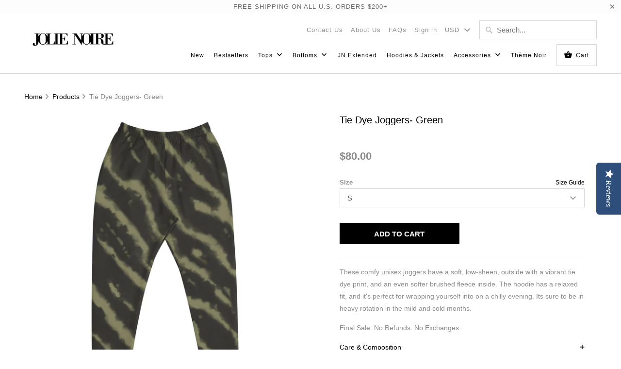

--- FILE ---
content_type: text/html; charset=utf-8
request_url: https://joliexnoire.com/products/tie-dye-joggers-green
body_size: 22028
content:
<!DOCTYPE html>
<html lang="en">
  <head>
    <meta name="facebook-domain-verification" content="me63vvyov23lzhib0al84w00bq7kfr" />
<script type="text/javascript">(function e(){var e=document.createElement("script");e.type="text/javascript",e.async=true,e.src="//staticw2.yotpo.com/CySNhljsA3Y4UMDOPWTx9g8MAy85MzXBX9ppoayn/widget.js";var t=document.getElementsByTagName("script")[0];t.parentNode.insertBefore(e,t)})();</script>

</script>
    <meta charset="utf-8">
    <meta http-equiv="cleartype" content="on">
    <meta name="robots" content="index,follow">

    
    <title>Tie Dye Joggers- Green - Jolie Noire</title>

    
      <meta name="description" content="These comfy unisex joggers have a soft, low-sheen, outside with a vibrant tie dye print, and an even softer brushed fleece inside. The hoodie has a relaxed fit, and it&#39;s perfect for wrapping yourself into on a chilly evening. Its sure to be in heavy rotation in the mild and cold months. Final Sale. No Refunds. No Excha" />
    

    

<meta name="author" content="Jolie Noire">
<meta property="og:url" content="https://joliexnoire.com/products/tie-dye-joggers-green">
<meta property="og:site_name" content="Jolie Noire">



  <meta property="og:type" content="product">
  <meta property="og:title" content="Tie Dye Joggers- Green">
  
    
      <meta property="og:image" content="https://joliexnoire.com/cdn/shop/products/all-over-print-mens-joggers-white-front-61804ad2b272f_600x.jpg?v=1635797720">
      <meta property="og:image:secure_url" content="https://joliexnoire.com/cdn/shop/products/all-over-print-mens-joggers-white-front-61804ad2b272f_600x.jpg?v=1635797720">
      
      <meta property="og:image:width" content="1000">
      <meta property="og:image:height" content="1000">
    
      <meta property="og:image" content="https://joliexnoire.com/cdn/shop/products/all-over-print-mens-joggers-white-right-61804ad2b2a20_600x.jpg?v=1635797721">
      <meta property="og:image:secure_url" content="https://joliexnoire.com/cdn/shop/products/all-over-print-mens-joggers-white-right-61804ad2b2a20_600x.jpg?v=1635797721">
      
      <meta property="og:image:width" content="1000">
      <meta property="og:image:height" content="1000">
    
      <meta property="og:image" content="https://joliexnoire.com/cdn/shop/products/all-over-print-mens-joggers-white-back-61804ad2b2b0c_600x.jpg?v=1635797722">
      <meta property="og:image:secure_url" content="https://joliexnoire.com/cdn/shop/products/all-over-print-mens-joggers-white-back-61804ad2b2b0c_600x.jpg?v=1635797722">
      
      <meta property="og:image:width" content="1000">
      <meta property="og:image:height" content="1000">
    
  
  <meta property="product:price:amount" content="80.00">
  <meta property="product:price:currency" content="USD">



  <meta property="og:description" content="These comfy unisex joggers have a soft, low-sheen, outside with a vibrant tie dye print, and an even softer brushed fleece inside. The hoodie has a relaxed fit, and it&#39;s perfect for wrapping yourself into on a chilly evening. Its sure to be in heavy rotation in the mild and cold months. Final Sale. No Refunds. No Excha">




<meta name="twitter:card" content="summary">

  <meta name="twitter:title" content="Tie Dye Joggers- Green">
  <meta name="twitter:description" content="These comfy unisex joggers have a soft, low-sheen, outside with a vibrant tie dye print, and an even softer brushed fleece inside. The hoodie has a relaxed fit, and it&#39;s perfect for wrapping yourself into on a chilly evening. Its sure to be in heavy rotation in the mild and cold months. Final Sale. No Refunds. No Exchanges. ➕Care &amp;amp; Composition -Machine wash separate on delicate cycle -Hang to dry -Too high temperatures during washing and drying may shrink the fabric. -70% polyester, 27% cotton, 3% elastane -Comes with white drawstrings -Unisex style -Available in 4 colors ➕Shipping &amp;amp; Returns Standard Shipping 3-5 business days All items are made-to-order. Please allow 3-7 business days for fulfillment and order processing of all orders. Shipping timeframes are in addition to the fulfillment timeframes. Most orders ship in 4 business days. Note: during high volume times fulfillment may">
  <meta name="twitter:image" content="https://joliexnoire.com/cdn/shop/products/all-over-print-mens-joggers-white-front-61804ad2b272f_240x.jpg?v=1635797720">
  <meta name="twitter:image:width" content="240">
  <meta name="twitter:image:height" content="240">
  <meta name="twitter:image:alt" content="Tie Dye Joggers- Green">



    
    

    <!-- Mobile Specific Metas -->
    <meta name="HandheldFriendly" content="True">
    <meta name="MobileOptimized" content="320">
    <meta name="viewport" content="width=device-width,initial-scale=1">
    <meta name="theme-color" content="#ffffff">

    <!-- Stylesheets for Mobilia 6.1.4 -->
    <link href="//joliexnoire.com/cdn/shop/t/12/assets/styles.scss.css?v=60581498258242774761759331633" rel="stylesheet" type="text/css" media="all" />

    <!-- Favicons -->
    
  <link rel="shortcut icon" type="image/png" href="//joliexnoire.com/cdn/shop/files/JN_OUTSIDE_TAG_OFFICIAL_BLACK_32x32.png?v=1614713326">
  <link rel="icon" type="image/png" sizes="16x16" href="//joliexnoire.com/cdn/shop/files/JN_OUTSIDE_TAG_OFFICIAL_BLACK_16x16.png?v=1614713326">
  <link rel="icon" type="image/png" sizes="32x32" href="//joliexnoire.com/cdn/shop/files/JN_OUTSIDE_TAG_OFFICIAL_BLACK_32x32.png?v=1614713326">
  <link rel="icon" type="image/png" sizes="192x192" href="//joliexnoire.com/cdn/shop/files/JN_OUTSIDE_TAG_OFFICIAL_BLACK_192x192.png?v=1614713326">
  <link rel="apple-touch-icon" sizes="180x180" href="//joliexnoire.com/cdn/shop/files/JN_OUTSIDE_TAG_OFFICIAL_BLACK_180x180.png?v=1614713326">



    <link rel="canonical" href="https://joliexnoire.com/products/tie-dye-joggers-green" />

    

    <script src="//joliexnoire.com/cdn/shop/t/12/assets/app.js?v=157229237701163179071615482261" type="text/javascript"></script>
    <script>window.performance && window.performance.mark && window.performance.mark('shopify.content_for_header.start');</script><meta id="shopify-digital-wallet" name="shopify-digital-wallet" content="/24746498/digital_wallets/dialog">
<meta name="shopify-checkout-api-token" content="e95de8d482b9fe990cfd2bf332a9bf07">
<meta id="in-context-paypal-metadata" data-shop-id="24746498" data-venmo-supported="true" data-environment="production" data-locale="en_US" data-paypal-v4="true" data-currency="USD">
<link rel="alternate" type="application/json+oembed" href="https://joliexnoire.com/products/tie-dye-joggers-green.oembed">
<script async="async" src="/checkouts/internal/preloads.js?locale=en-US"></script>
<link rel="preconnect" href="https://shop.app" crossorigin="anonymous">
<script async="async" src="https://shop.app/checkouts/internal/preloads.js?locale=en-US&shop_id=24746498" crossorigin="anonymous"></script>
<script id="apple-pay-shop-capabilities" type="application/json">{"shopId":24746498,"countryCode":"US","currencyCode":"USD","merchantCapabilities":["supports3DS"],"merchantId":"gid:\/\/shopify\/Shop\/24746498","merchantName":"Jolie Noire","requiredBillingContactFields":["postalAddress","email"],"requiredShippingContactFields":["postalAddress","email"],"shippingType":"shipping","supportedNetworks":["visa","masterCard","amex","discover","elo","jcb"],"total":{"type":"pending","label":"Jolie Noire","amount":"1.00"},"shopifyPaymentsEnabled":true,"supportsSubscriptions":true}</script>
<script id="shopify-features" type="application/json">{"accessToken":"e95de8d482b9fe990cfd2bf332a9bf07","betas":["rich-media-storefront-analytics"],"domain":"joliexnoire.com","predictiveSearch":true,"shopId":24746498,"locale":"en"}</script>
<script>var Shopify = Shopify || {};
Shopify.shop = "jolie-noire.myshopify.com";
Shopify.locale = "en";
Shopify.currency = {"active":"USD","rate":"1.0"};
Shopify.country = "US";
Shopify.theme = {"name":"OOTS Support Copy","id":120665374906,"schema_name":"Mobilia","schema_version":"6.1.4","theme_store_id":null,"role":"main"};
Shopify.theme.handle = "null";
Shopify.theme.style = {"id":null,"handle":null};
Shopify.cdnHost = "joliexnoire.com/cdn";
Shopify.routes = Shopify.routes || {};
Shopify.routes.root = "/";</script>
<script type="module">!function(o){(o.Shopify=o.Shopify||{}).modules=!0}(window);</script>
<script>!function(o){function n(){var o=[];function n(){o.push(Array.prototype.slice.apply(arguments))}return n.q=o,n}var t=o.Shopify=o.Shopify||{};t.loadFeatures=n(),t.autoloadFeatures=n()}(window);</script>
<script>
  window.ShopifyPay = window.ShopifyPay || {};
  window.ShopifyPay.apiHost = "shop.app\/pay";
  window.ShopifyPay.redirectState = null;
</script>
<script id="shop-js-analytics" type="application/json">{"pageType":"product"}</script>
<script defer="defer" async type="module" src="//joliexnoire.com/cdn/shopifycloud/shop-js/modules/v2/client.init-shop-cart-sync_BT-GjEfc.en.esm.js"></script>
<script defer="defer" async type="module" src="//joliexnoire.com/cdn/shopifycloud/shop-js/modules/v2/chunk.common_D58fp_Oc.esm.js"></script>
<script defer="defer" async type="module" src="//joliexnoire.com/cdn/shopifycloud/shop-js/modules/v2/chunk.modal_xMitdFEc.esm.js"></script>
<script type="module">
  await import("//joliexnoire.com/cdn/shopifycloud/shop-js/modules/v2/client.init-shop-cart-sync_BT-GjEfc.en.esm.js");
await import("//joliexnoire.com/cdn/shopifycloud/shop-js/modules/v2/chunk.common_D58fp_Oc.esm.js");
await import("//joliexnoire.com/cdn/shopifycloud/shop-js/modules/v2/chunk.modal_xMitdFEc.esm.js");

  window.Shopify.SignInWithShop?.initShopCartSync?.({"fedCMEnabled":true,"windoidEnabled":true});

</script>
<script>
  window.Shopify = window.Shopify || {};
  if (!window.Shopify.featureAssets) window.Shopify.featureAssets = {};
  window.Shopify.featureAssets['shop-js'] = {"shop-cart-sync":["modules/v2/client.shop-cart-sync_DZOKe7Ll.en.esm.js","modules/v2/chunk.common_D58fp_Oc.esm.js","modules/v2/chunk.modal_xMitdFEc.esm.js"],"init-fed-cm":["modules/v2/client.init-fed-cm_B6oLuCjv.en.esm.js","modules/v2/chunk.common_D58fp_Oc.esm.js","modules/v2/chunk.modal_xMitdFEc.esm.js"],"shop-cash-offers":["modules/v2/client.shop-cash-offers_D2sdYoxE.en.esm.js","modules/v2/chunk.common_D58fp_Oc.esm.js","modules/v2/chunk.modal_xMitdFEc.esm.js"],"shop-login-button":["modules/v2/client.shop-login-button_QeVjl5Y3.en.esm.js","modules/v2/chunk.common_D58fp_Oc.esm.js","modules/v2/chunk.modal_xMitdFEc.esm.js"],"pay-button":["modules/v2/client.pay-button_DXTOsIq6.en.esm.js","modules/v2/chunk.common_D58fp_Oc.esm.js","modules/v2/chunk.modal_xMitdFEc.esm.js"],"shop-button":["modules/v2/client.shop-button_DQZHx9pm.en.esm.js","modules/v2/chunk.common_D58fp_Oc.esm.js","modules/v2/chunk.modal_xMitdFEc.esm.js"],"avatar":["modules/v2/client.avatar_BTnouDA3.en.esm.js"],"init-windoid":["modules/v2/client.init-windoid_CR1B-cfM.en.esm.js","modules/v2/chunk.common_D58fp_Oc.esm.js","modules/v2/chunk.modal_xMitdFEc.esm.js"],"init-shop-for-new-customer-accounts":["modules/v2/client.init-shop-for-new-customer-accounts_C_vY_xzh.en.esm.js","modules/v2/client.shop-login-button_QeVjl5Y3.en.esm.js","modules/v2/chunk.common_D58fp_Oc.esm.js","modules/v2/chunk.modal_xMitdFEc.esm.js"],"init-shop-email-lookup-coordinator":["modules/v2/client.init-shop-email-lookup-coordinator_BI7n9ZSv.en.esm.js","modules/v2/chunk.common_D58fp_Oc.esm.js","modules/v2/chunk.modal_xMitdFEc.esm.js"],"init-shop-cart-sync":["modules/v2/client.init-shop-cart-sync_BT-GjEfc.en.esm.js","modules/v2/chunk.common_D58fp_Oc.esm.js","modules/v2/chunk.modal_xMitdFEc.esm.js"],"shop-toast-manager":["modules/v2/client.shop-toast-manager_DiYdP3xc.en.esm.js","modules/v2/chunk.common_D58fp_Oc.esm.js","modules/v2/chunk.modal_xMitdFEc.esm.js"],"init-customer-accounts":["modules/v2/client.init-customer-accounts_D9ZNqS-Q.en.esm.js","modules/v2/client.shop-login-button_QeVjl5Y3.en.esm.js","modules/v2/chunk.common_D58fp_Oc.esm.js","modules/v2/chunk.modal_xMitdFEc.esm.js"],"init-customer-accounts-sign-up":["modules/v2/client.init-customer-accounts-sign-up_iGw4briv.en.esm.js","modules/v2/client.shop-login-button_QeVjl5Y3.en.esm.js","modules/v2/chunk.common_D58fp_Oc.esm.js","modules/v2/chunk.modal_xMitdFEc.esm.js"],"shop-follow-button":["modules/v2/client.shop-follow-button_CqMgW2wH.en.esm.js","modules/v2/chunk.common_D58fp_Oc.esm.js","modules/v2/chunk.modal_xMitdFEc.esm.js"],"checkout-modal":["modules/v2/client.checkout-modal_xHeaAweL.en.esm.js","modules/v2/chunk.common_D58fp_Oc.esm.js","modules/v2/chunk.modal_xMitdFEc.esm.js"],"shop-login":["modules/v2/client.shop-login_D91U-Q7h.en.esm.js","modules/v2/chunk.common_D58fp_Oc.esm.js","modules/v2/chunk.modal_xMitdFEc.esm.js"],"lead-capture":["modules/v2/client.lead-capture_BJmE1dJe.en.esm.js","modules/v2/chunk.common_D58fp_Oc.esm.js","modules/v2/chunk.modal_xMitdFEc.esm.js"],"payment-terms":["modules/v2/client.payment-terms_Ci9AEqFq.en.esm.js","modules/v2/chunk.common_D58fp_Oc.esm.js","modules/v2/chunk.modal_xMitdFEc.esm.js"]};
</script>
<script>(function() {
  var isLoaded = false;
  function asyncLoad() {
    if (isLoaded) return;
    isLoaded = true;
    var urls = ["\/\/shopify.privy.com\/widget.js?shop=jolie-noire.myshopify.com","\/\/www.powr.io\/powr.js?powr-token=jolie-noire.myshopify.com\u0026external-type=shopify\u0026shop=jolie-noire.myshopify.com","https:\/\/sales.saio.io\/timer_scripts?shop=jolie-noire.myshopify.com","\/\/cdn.shopify.com\/proxy\/d4cdbfe439b29e08d77addb3a8f9dff343a99ed1074d9a9b0d629ea21b011bf7\/static.cdn.printful.com\/static\/js\/external\/shopify-product-customizer.js?v=0.28\u0026shop=jolie-noire.myshopify.com\u0026sp-cache-control=cHVibGljLCBtYXgtYWdlPTkwMA","https:\/\/shopify-widget.route.com\/shopify.widget.js?shop=jolie-noire.myshopify.com","https:\/\/omnisnippet1.com\/platforms\/shopify.js?source=scriptTag\u0026v=2025-05-15T12\u0026shop=jolie-noire.myshopify.com"];
    for (var i = 0; i < urls.length; i++) {
      var s = document.createElement('script');
      s.type = 'text/javascript';
      s.async = true;
      s.src = urls[i];
      var x = document.getElementsByTagName('script')[0];
      x.parentNode.insertBefore(s, x);
    }
  };
  if(window.attachEvent) {
    window.attachEvent('onload', asyncLoad);
  } else {
    window.addEventListener('load', asyncLoad, false);
  }
})();</script>
<script id="__st">var __st={"a":24746498,"offset":-18000,"reqid":"b816a749-0857-4798-9563-50642172998b-1769380720","pageurl":"joliexnoire.com\/products\/tie-dye-joggers-green","u":"81c63f5071ed","p":"product","rtyp":"product","rid":6916516118714};</script>
<script>window.ShopifyPaypalV4VisibilityTracking = true;</script>
<script id="captcha-bootstrap">!function(){'use strict';const t='contact',e='account',n='new_comment',o=[[t,t],['blogs',n],['comments',n],[t,'customer']],c=[[e,'customer_login'],[e,'guest_login'],[e,'recover_customer_password'],[e,'create_customer']],r=t=>t.map((([t,e])=>`form[action*='/${t}']:not([data-nocaptcha='true']) input[name='form_type'][value='${e}']`)).join(','),a=t=>()=>t?[...document.querySelectorAll(t)].map((t=>t.form)):[];function s(){const t=[...o],e=r(t);return a(e)}const i='password',u='form_key',d=['recaptcha-v3-token','g-recaptcha-response','h-captcha-response',i],f=()=>{try{return window.sessionStorage}catch{return}},m='__shopify_v',_=t=>t.elements[u];function p(t,e,n=!1){try{const o=window.sessionStorage,c=JSON.parse(o.getItem(e)),{data:r}=function(t){const{data:e,action:n}=t;return t[m]||n?{data:e,action:n}:{data:t,action:n}}(c);for(const[e,n]of Object.entries(r))t.elements[e]&&(t.elements[e].value=n);n&&o.removeItem(e)}catch(o){console.error('form repopulation failed',{error:o})}}const l='form_type',E='cptcha';function T(t){t.dataset[E]=!0}const w=window,h=w.document,L='Shopify',v='ce_forms',y='captcha';let A=!1;((t,e)=>{const n=(g='f06e6c50-85a8-45c8-87d0-21a2b65856fe',I='https://cdn.shopify.com/shopifycloud/storefront-forms-hcaptcha/ce_storefront_forms_captcha_hcaptcha.v1.5.2.iife.js',D={infoText:'Protected by hCaptcha',privacyText:'Privacy',termsText:'Terms'},(t,e,n)=>{const o=w[L][v],c=o.bindForm;if(c)return c(t,g,e,D).then(n);var r;o.q.push([[t,g,e,D],n]),r=I,A||(h.body.append(Object.assign(h.createElement('script'),{id:'captcha-provider',async:!0,src:r})),A=!0)});var g,I,D;w[L]=w[L]||{},w[L][v]=w[L][v]||{},w[L][v].q=[],w[L][y]=w[L][y]||{},w[L][y].protect=function(t,e){n(t,void 0,e),T(t)},Object.freeze(w[L][y]),function(t,e,n,w,h,L){const[v,y,A,g]=function(t,e,n){const i=e?o:[],u=t?c:[],d=[...i,...u],f=r(d),m=r(i),_=r(d.filter((([t,e])=>n.includes(e))));return[a(f),a(m),a(_),s()]}(w,h,L),I=t=>{const e=t.target;return e instanceof HTMLFormElement?e:e&&e.form},D=t=>v().includes(t);t.addEventListener('submit',(t=>{const e=I(t);if(!e)return;const n=D(e)&&!e.dataset.hcaptchaBound&&!e.dataset.recaptchaBound,o=_(e),c=g().includes(e)&&(!o||!o.value);(n||c)&&t.preventDefault(),c&&!n&&(function(t){try{if(!f())return;!function(t){const e=f();if(!e)return;const n=_(t);if(!n)return;const o=n.value;o&&e.removeItem(o)}(t);const e=Array.from(Array(32),(()=>Math.random().toString(36)[2])).join('');!function(t,e){_(t)||t.append(Object.assign(document.createElement('input'),{type:'hidden',name:u})),t.elements[u].value=e}(t,e),function(t,e){const n=f();if(!n)return;const o=[...t.querySelectorAll(`input[type='${i}']`)].map((({name:t})=>t)),c=[...d,...o],r={};for(const[a,s]of new FormData(t).entries())c.includes(a)||(r[a]=s);n.setItem(e,JSON.stringify({[m]:1,action:t.action,data:r}))}(t,e)}catch(e){console.error('failed to persist form',e)}}(e),e.submit())}));const S=(t,e)=>{t&&!t.dataset[E]&&(n(t,e.some((e=>e===t))),T(t))};for(const o of['focusin','change'])t.addEventListener(o,(t=>{const e=I(t);D(e)&&S(e,y())}));const B=e.get('form_key'),M=e.get(l),P=B&&M;t.addEventListener('DOMContentLoaded',(()=>{const t=y();if(P)for(const e of t)e.elements[l].value===M&&p(e,B);[...new Set([...A(),...v().filter((t=>'true'===t.dataset.shopifyCaptcha))])].forEach((e=>S(e,t)))}))}(h,new URLSearchParams(w.location.search),n,t,e,['guest_login'])})(!0,!0)}();</script>
<script integrity="sha256-4kQ18oKyAcykRKYeNunJcIwy7WH5gtpwJnB7kiuLZ1E=" data-source-attribution="shopify.loadfeatures" defer="defer" src="//joliexnoire.com/cdn/shopifycloud/storefront/assets/storefront/load_feature-a0a9edcb.js" crossorigin="anonymous"></script>
<script crossorigin="anonymous" defer="defer" src="//joliexnoire.com/cdn/shopifycloud/storefront/assets/shopify_pay/storefront-65b4c6d7.js?v=20250812"></script>
<script data-source-attribution="shopify.dynamic_checkout.dynamic.init">var Shopify=Shopify||{};Shopify.PaymentButton=Shopify.PaymentButton||{isStorefrontPortableWallets:!0,init:function(){window.Shopify.PaymentButton.init=function(){};var t=document.createElement("script");t.src="https://joliexnoire.com/cdn/shopifycloud/portable-wallets/latest/portable-wallets.en.js",t.type="module",document.head.appendChild(t)}};
</script>
<script data-source-attribution="shopify.dynamic_checkout.buyer_consent">
  function portableWalletsHideBuyerConsent(e){var t=document.getElementById("shopify-buyer-consent"),n=document.getElementById("shopify-subscription-policy-button");t&&n&&(t.classList.add("hidden"),t.setAttribute("aria-hidden","true"),n.removeEventListener("click",e))}function portableWalletsShowBuyerConsent(e){var t=document.getElementById("shopify-buyer-consent"),n=document.getElementById("shopify-subscription-policy-button");t&&n&&(t.classList.remove("hidden"),t.removeAttribute("aria-hidden"),n.addEventListener("click",e))}window.Shopify?.PaymentButton&&(window.Shopify.PaymentButton.hideBuyerConsent=portableWalletsHideBuyerConsent,window.Shopify.PaymentButton.showBuyerConsent=portableWalletsShowBuyerConsent);
</script>
<script data-source-attribution="shopify.dynamic_checkout.cart.bootstrap">document.addEventListener("DOMContentLoaded",(function(){function t(){return document.querySelector("shopify-accelerated-checkout-cart, shopify-accelerated-checkout")}if(t())Shopify.PaymentButton.init();else{new MutationObserver((function(e,n){t()&&(Shopify.PaymentButton.init(),n.disconnect())})).observe(document.body,{childList:!0,subtree:!0})}}));
</script>
<script id='scb4127' type='text/javascript' async='' src='https://joliexnoire.com/cdn/shopifycloud/privacy-banner/storefront-banner.js'></script><link id="shopify-accelerated-checkout-styles" rel="stylesheet" media="screen" href="https://joliexnoire.com/cdn/shopifycloud/portable-wallets/latest/accelerated-checkout-backwards-compat.css" crossorigin="anonymous">
<style id="shopify-accelerated-checkout-cart">
        #shopify-buyer-consent {
  margin-top: 1em;
  display: inline-block;
  width: 100%;
}

#shopify-buyer-consent.hidden {
  display: none;
}

#shopify-subscription-policy-button {
  background: none;
  border: none;
  padding: 0;
  text-decoration: underline;
  font-size: inherit;
  cursor: pointer;
}

#shopify-subscription-policy-button::before {
  box-shadow: none;
}

      </style>

<script>window.performance && window.performance.mark && window.performance.mark('shopify.content_for_header.end');</script>
<script id="bold-platform-data" type="application/json">
    {
        "shop": {
            "domain": "joliexnoire.com",
            "permanent_domain": "jolie-noire.myshopify.com",
            "url": "https://joliexnoire.com",
            "secure_url": "https://joliexnoire.com",
            "money_format": "${{amount}}",
            "currency": "USD"
        },
        "customer": {
            "id": null,
            "tags": null
        },
        "cart": {"note":null,"attributes":{},"original_total_price":0,"total_price":0,"total_discount":0,"total_weight":0.0,"item_count":0,"items":[],"requires_shipping":false,"currency":"USD","items_subtotal_price":0,"cart_level_discount_applications":[],"checkout_charge_amount":0},
        "template": "product",
        "product": {"id":6916516118714,"title":"Tie Dye Joggers- Green","handle":"tie-dye-joggers-green","description":"\u003cdl class=\"accordion\"\u003e\u003c\/dl\u003e\n\u003cmeta charset=\"utf-8\"\u003e\n\u003cdl class=\"accordion\"\u003e\n\u003cdt\u003e\n\u003cp class=\"p1\"\u003eThese comfy unisex joggers have a soft, low-sheen, outside with a vibrant tie dye print, and an even softer brushed fleece inside. The hoodie has a relaxed fit, and it's perfect for wrapping yourself into on a chilly evening. Its sure to be in heavy rotation in the mild and cold months.\u003c\/p\u003e\n\u003cp class=\"p1\"\u003e\u003cmeta charset=\"utf-8\"\u003e\u003cspan\u003eFinal Sale. \u003cmeta charset=\"utf-8\"\u003eNo Refunds. No Exchanges.\u003c\/span\u003e\u003c\/p\u003e\n\u003c\/dt\u003e\n\u003cdt\u003e\u003cspan\u003e\u003c\/span\u003e\u003c\/dt\u003e\n\u003cdt\u003e\u003cspan\u003e\u003c\/span\u003e\u003c\/dt\u003e\n\u003cdt\u003e\u003cspan\u003e\u003c\/span\u003e\u003c\/dt\u003e\n\u003cdt\u003e\u003cspan\u003e\u003c\/span\u003e\u003c\/dt\u003e\n\u003cdt\u003e\u003cspan\u003e\u003c\/span\u003e\u003c\/dt\u003e\n\u003cdt\u003e\u003ca href=\"#\"\u003e\u003csmall class=\"right\"\u003e➕\u003c\/small\u003eCare \u0026amp; Composition\u003c\/a\u003e\u003c\/dt\u003e\n\u003cdd\u003e\n\u003cp\u003e-Machine wash separate on delicate cycle\u003c\/p\u003e\n\u003cp\u003e-Hang to dry\u003c\/p\u003e\n\u003cp\u003e-Too high temperatures during washing and drying may shrink the fabric.\u003c\/p\u003e\n\u003cp\u003e-70% polyester, 27% cotton, 3% elastane\u003c\/p\u003e\n\u003cp\u003e-Comes with white drawstrings\u003c\/p\u003e\n\u003cp\u003e-Unisex style\u003c\/p\u003e\n\u003cp\u003e-Available in 4 colors\u003cbr\u003e\u003c\/p\u003e\n\u003c\/dd\u003e\n\u003cdt\u003e\u003ca href=\"#\"\u003e\u003csmall class=\"right\"\u003e➕\u003c\/small\u003eShipping \u0026amp; Returns\u003c\/a\u003e\u003c\/dt\u003e\n\u003cdd\u003e\n\u003cp\u003eStandard Shipping 3-5 business days\u003c\/p\u003e\n\u003cp\u003eAll items are made-to-order. Please allow 3-7 business days for fulfillment and order processing of all orders. Shipping timeframes are in addition to the fulfillment timeframes. Most orders ship in 4 business days. Note: during high volume times fulfillment may take a day longer than normal.\u003c\/p\u003e\n\u003cp\u003eReturn Policy\u003c\/p\u003e\n\u003cp\u003eBecause all items are made-to-order we cannot accept returns or exchanges. If you have an issue with your garment please contact customer service for assistance.\u003c\/p\u003e\n\u003c\/dd\u003e\n\u003cdt\u003e\u003ca href=\"#\"\u003e\u003csmall class=\"right\"\u003e➕\u003c\/small\u003eImportant Info\u003c\/a\u003e\u003c\/dt\u003e\n\u003cdd\u003e\n\u003cp\u003e***Please note\u003c\/p\u003e\n\u003cp\u003eOur premium collection is sublimated on a base white material, cut, and hand-sewn. The white can show slightly through darker colors and the inside of the piece. Seeing some white on the seams is also normal.\u003c\/p\u003e\n\u003cp\u003e \u003c\/p\u003e\n\u003c\/dd\u003e\n\u003c\/dl\u003e","published_at":"2021-12-02T00:00:09-05:00","created_at":"2021-11-01T16:15:18-04:00","vendor":"Jolie Noire","type":"","tags":["bottoms","homepage","joggers","meta-size-chart-size-chart-sweatpants","plus","plus size","plussize","unisex"],"price":8000,"price_min":8000,"price_max":8000,"available":true,"price_varies":false,"compare_at_price":null,"compare_at_price_min":0,"compare_at_price_max":0,"compare_at_price_varies":false,"variants":[{"id":40689773740218,"title":"S","option1":"S","option2":null,"option3":null,"sku":"5056887_11034","requires_shipping":true,"taxable":true,"featured_image":{"id":30023149322426,"product_id":6916516118714,"position":1,"created_at":"2021-11-01T16:15:20-04:00","updated_at":"2021-11-01T16:15:20-04:00","alt":null,"width":1000,"height":1000,"src":"\/\/joliexnoire.com\/cdn\/shop\/products\/all-over-print-mens-joggers-white-front-61804ad2b272f.jpg?v=1635797720","variant_ids":[40689773740218,40689773772986,40689773805754,40689773838522,40689773871290,40689773904058]},"available":true,"name":"Tie Dye Joggers- Green - S","public_title":"S","options":["S"],"price":8000,"weight":382,"compare_at_price":null,"inventory_quantity":20,"inventory_management":"shopify","inventory_policy":"deny","barcode":null,"featured_media":{"alt":null,"id":22384260972730,"position":1,"preview_image":{"aspect_ratio":1.0,"height":1000,"width":1000,"src":"\/\/joliexnoire.com\/cdn\/shop\/products\/all-over-print-mens-joggers-white-front-61804ad2b272f.jpg?v=1635797720"}},"requires_selling_plan":false,"selling_plan_allocations":[]},{"id":40689773772986,"title":"M","option1":"M","option2":null,"option3":null,"sku":"5056887_11035","requires_shipping":true,"taxable":true,"featured_image":{"id":30023149322426,"product_id":6916516118714,"position":1,"created_at":"2021-11-01T16:15:20-04:00","updated_at":"2021-11-01T16:15:20-04:00","alt":null,"width":1000,"height":1000,"src":"\/\/joliexnoire.com\/cdn\/shop\/products\/all-over-print-mens-joggers-white-front-61804ad2b272f.jpg?v=1635797720","variant_ids":[40689773740218,40689773772986,40689773805754,40689773838522,40689773871290,40689773904058]},"available":true,"name":"Tie Dye Joggers- Green - M","public_title":"M","options":["M"],"price":8000,"weight":394,"compare_at_price":null,"inventory_quantity":20,"inventory_management":"shopify","inventory_policy":"deny","barcode":null,"featured_media":{"alt":null,"id":22384260972730,"position":1,"preview_image":{"aspect_ratio":1.0,"height":1000,"width":1000,"src":"\/\/joliexnoire.com\/cdn\/shop\/products\/all-over-print-mens-joggers-white-front-61804ad2b272f.jpg?v=1635797720"}},"requires_selling_plan":false,"selling_plan_allocations":[]},{"id":40689773805754,"title":"L","option1":"L","option2":null,"option3":null,"sku":"5056887_11036","requires_shipping":true,"taxable":true,"featured_image":{"id":30023149322426,"product_id":6916516118714,"position":1,"created_at":"2021-11-01T16:15:20-04:00","updated_at":"2021-11-01T16:15:20-04:00","alt":null,"width":1000,"height":1000,"src":"\/\/joliexnoire.com\/cdn\/shop\/products\/all-over-print-mens-joggers-white-front-61804ad2b272f.jpg?v=1635797720","variant_ids":[40689773740218,40689773772986,40689773805754,40689773838522,40689773871290,40689773904058]},"available":true,"name":"Tie Dye Joggers- Green - L","public_title":"L","options":["L"],"price":8000,"weight":420,"compare_at_price":null,"inventory_quantity":20,"inventory_management":"shopify","inventory_policy":"deny","barcode":null,"featured_media":{"alt":null,"id":22384260972730,"position":1,"preview_image":{"aspect_ratio":1.0,"height":1000,"width":1000,"src":"\/\/joliexnoire.com\/cdn\/shop\/products\/all-over-print-mens-joggers-white-front-61804ad2b272f.jpg?v=1635797720"}},"requires_selling_plan":false,"selling_plan_allocations":[]},{"id":40689773838522,"title":"XL","option1":"XL","option2":null,"option3":null,"sku":"5056887_11037","requires_shipping":true,"taxable":true,"featured_image":{"id":30023149322426,"product_id":6916516118714,"position":1,"created_at":"2021-11-01T16:15:20-04:00","updated_at":"2021-11-01T16:15:20-04:00","alt":null,"width":1000,"height":1000,"src":"\/\/joliexnoire.com\/cdn\/shop\/products\/all-over-print-mens-joggers-white-front-61804ad2b272f.jpg?v=1635797720","variant_ids":[40689773740218,40689773772986,40689773805754,40689773838522,40689773871290,40689773904058]},"available":true,"name":"Tie Dye Joggers- Green - XL","public_title":"XL","options":["XL"],"price":8000,"weight":444,"compare_at_price":null,"inventory_quantity":20,"inventory_management":"shopify","inventory_policy":"deny","barcode":null,"featured_media":{"alt":null,"id":22384260972730,"position":1,"preview_image":{"aspect_ratio":1.0,"height":1000,"width":1000,"src":"\/\/joliexnoire.com\/cdn\/shop\/products\/all-over-print-mens-joggers-white-front-61804ad2b272f.jpg?v=1635797720"}},"requires_selling_plan":false,"selling_plan_allocations":[]},{"id":40689773871290,"title":"2XL","option1":"2XL","option2":null,"option3":null,"sku":"5056887_11038","requires_shipping":true,"taxable":true,"featured_image":{"id":30023149322426,"product_id":6916516118714,"position":1,"created_at":"2021-11-01T16:15:20-04:00","updated_at":"2021-11-01T16:15:20-04:00","alt":null,"width":1000,"height":1000,"src":"\/\/joliexnoire.com\/cdn\/shop\/products\/all-over-print-mens-joggers-white-front-61804ad2b272f.jpg?v=1635797720","variant_ids":[40689773740218,40689773772986,40689773805754,40689773838522,40689773871290,40689773904058]},"available":true,"name":"Tie Dye Joggers- Green - 2XL","public_title":"2XL","options":["2XL"],"price":8000,"weight":470,"compare_at_price":null,"inventory_quantity":20,"inventory_management":"shopify","inventory_policy":"deny","barcode":null,"featured_media":{"alt":null,"id":22384260972730,"position":1,"preview_image":{"aspect_ratio":1.0,"height":1000,"width":1000,"src":"\/\/joliexnoire.com\/cdn\/shop\/products\/all-over-print-mens-joggers-white-front-61804ad2b272f.jpg?v=1635797720"}},"requires_selling_plan":false,"selling_plan_allocations":[]},{"id":40689773904058,"title":"3XL","option1":"3XL","option2":null,"option3":null,"sku":"5056887_11039","requires_shipping":true,"taxable":true,"featured_image":{"id":30023149322426,"product_id":6916516118714,"position":1,"created_at":"2021-11-01T16:15:20-04:00","updated_at":"2021-11-01T16:15:20-04:00","alt":null,"width":1000,"height":1000,"src":"\/\/joliexnoire.com\/cdn\/shop\/products\/all-over-print-mens-joggers-white-front-61804ad2b272f.jpg?v=1635797720","variant_ids":[40689773740218,40689773772986,40689773805754,40689773838522,40689773871290,40689773904058]},"available":true,"name":"Tie Dye Joggers- Green - 3XL","public_title":"3XL","options":["3XL"],"price":8000,"weight":490,"compare_at_price":null,"inventory_quantity":20,"inventory_management":"shopify","inventory_policy":"deny","barcode":null,"featured_media":{"alt":null,"id":22384260972730,"position":1,"preview_image":{"aspect_ratio":1.0,"height":1000,"width":1000,"src":"\/\/joliexnoire.com\/cdn\/shop\/products\/all-over-print-mens-joggers-white-front-61804ad2b272f.jpg?v=1635797720"}},"requires_selling_plan":false,"selling_plan_allocations":[]},{"id":40690382143674,"title":"XS","option1":"XS","option2":null,"option3":null,"sku":"6916366_11033","requires_shipping":true,"taxable":true,"featured_image":{"id":30023874871482,"product_id":6916516118714,"position":5,"created_at":"2021-11-01T17:36:41-04:00","updated_at":"2021-11-01T17:36:41-04:00","alt":null,"width":1000,"height":1000,"src":"\/\/joliexnoire.com\/cdn\/shop\/products\/all-over-print-mens-joggers-white-front-61805de2af9ae.jpg?v=1635802601","variant_ids":[40690382143674]},"available":true,"name":"Tie Dye Joggers- Green - XS","public_title":"XS","options":["XS"],"price":8000,"weight":372,"compare_at_price":null,"inventory_quantity":20,"inventory_management":"shopify","inventory_policy":"deny","barcode":null,"featured_media":{"alt":null,"id":22384994451642,"position":5,"preview_image":{"aspect_ratio":1.0,"height":1000,"width":1000,"src":"\/\/joliexnoire.com\/cdn\/shop\/products\/all-over-print-mens-joggers-white-front-61805de2af9ae.jpg?v=1635802601"}},"requires_selling_plan":false,"selling_plan_allocations":[]}],"images":["\/\/joliexnoire.com\/cdn\/shop\/products\/all-over-print-mens-joggers-white-front-61804ad2b272f.jpg?v=1635797720","\/\/joliexnoire.com\/cdn\/shop\/products\/all-over-print-mens-joggers-white-right-61804ad2b2a20.jpg?v=1635797721","\/\/joliexnoire.com\/cdn\/shop\/products\/all-over-print-mens-joggers-white-back-61804ad2b2b0c.jpg?v=1635797722","\/\/joliexnoire.com\/cdn\/shop\/products\/all-over-print-mens-joggers-white-left-61804ad2b2bbd.jpg?v=1635797723","\/\/joliexnoire.com\/cdn\/shop\/products\/all-over-print-mens-joggers-white-front-61805de2af9ae.jpg?v=1635802601","\/\/joliexnoire.com\/cdn\/shop\/products\/all-over-print-mens-joggers-white-right-61805de2afb3c.jpg?v=1635802602","\/\/joliexnoire.com\/cdn\/shop\/products\/all-over-print-mens-joggers-white-back-61805de2afc55.jpg?v=1635802603","\/\/joliexnoire.com\/cdn\/shop\/products\/all-over-print-mens-joggers-white-left-61805de2afd32.jpg?v=1635802604"],"featured_image":"\/\/joliexnoire.com\/cdn\/shop\/products\/all-over-print-mens-joggers-white-front-61804ad2b272f.jpg?v=1635797720","options":["Size"],"media":[{"alt":null,"id":22384260972730,"position":1,"preview_image":{"aspect_ratio":1.0,"height":1000,"width":1000,"src":"\/\/joliexnoire.com\/cdn\/shop\/products\/all-over-print-mens-joggers-white-front-61804ad2b272f.jpg?v=1635797720"},"aspect_ratio":1.0,"height":1000,"media_type":"image","src":"\/\/joliexnoire.com\/cdn\/shop\/products\/all-over-print-mens-joggers-white-front-61804ad2b272f.jpg?v=1635797720","width":1000},{"alt":null,"id":22384261300410,"position":2,"preview_image":{"aspect_ratio":1.0,"height":1000,"width":1000,"src":"\/\/joliexnoire.com\/cdn\/shop\/products\/all-over-print-mens-joggers-white-right-61804ad2b2a20.jpg?v=1635797721"},"aspect_ratio":1.0,"height":1000,"media_type":"image","src":"\/\/joliexnoire.com\/cdn\/shop\/products\/all-over-print-mens-joggers-white-right-61804ad2b2a20.jpg?v=1635797721","width":1000},{"alt":null,"id":22384261464250,"position":3,"preview_image":{"aspect_ratio":1.0,"height":1000,"width":1000,"src":"\/\/joliexnoire.com\/cdn\/shop\/products\/all-over-print-mens-joggers-white-back-61804ad2b2b0c.jpg?v=1635797722"},"aspect_ratio":1.0,"height":1000,"media_type":"image","src":"\/\/joliexnoire.com\/cdn\/shop\/products\/all-over-print-mens-joggers-white-back-61804ad2b2b0c.jpg?v=1635797722","width":1000},{"alt":null,"id":22384261628090,"position":4,"preview_image":{"aspect_ratio":1.0,"height":1000,"width":1000,"src":"\/\/joliexnoire.com\/cdn\/shop\/products\/all-over-print-mens-joggers-white-left-61804ad2b2bbd.jpg?v=1635797723"},"aspect_ratio":1.0,"height":1000,"media_type":"image","src":"\/\/joliexnoire.com\/cdn\/shop\/products\/all-over-print-mens-joggers-white-left-61804ad2b2bbd.jpg?v=1635797723","width":1000},{"alt":null,"id":22384994451642,"position":5,"preview_image":{"aspect_ratio":1.0,"height":1000,"width":1000,"src":"\/\/joliexnoire.com\/cdn\/shop\/products\/all-over-print-mens-joggers-white-front-61805de2af9ae.jpg?v=1635802601"},"aspect_ratio":1.0,"height":1000,"media_type":"image","src":"\/\/joliexnoire.com\/cdn\/shop\/products\/all-over-print-mens-joggers-white-front-61805de2af9ae.jpg?v=1635802601","width":1000},{"alt":null,"id":22384994484410,"position":6,"preview_image":{"aspect_ratio":1.0,"height":1000,"width":1000,"src":"\/\/joliexnoire.com\/cdn\/shop\/products\/all-over-print-mens-joggers-white-right-61805de2afb3c.jpg?v=1635802602"},"aspect_ratio":1.0,"height":1000,"media_type":"image","src":"\/\/joliexnoire.com\/cdn\/shop\/products\/all-over-print-mens-joggers-white-right-61805de2afb3c.jpg?v=1635802602","width":1000},{"alt":null,"id":22384994582714,"position":7,"preview_image":{"aspect_ratio":1.0,"height":1000,"width":1000,"src":"\/\/joliexnoire.com\/cdn\/shop\/products\/all-over-print-mens-joggers-white-back-61805de2afc55.jpg?v=1635802603"},"aspect_ratio":1.0,"height":1000,"media_type":"image","src":"\/\/joliexnoire.com\/cdn\/shop\/products\/all-over-print-mens-joggers-white-back-61805de2afc55.jpg?v=1635802603","width":1000},{"alt":null,"id":22384994812090,"position":8,"preview_image":{"aspect_ratio":1.0,"height":1000,"width":1000,"src":"\/\/joliexnoire.com\/cdn\/shop\/products\/all-over-print-mens-joggers-white-left-61805de2afd32.jpg?v=1635802604"},"aspect_ratio":1.0,"height":1000,"media_type":"image","src":"\/\/joliexnoire.com\/cdn\/shop\/products\/all-over-print-mens-joggers-white-left-61805de2afd32.jpg?v=1635802604","width":1000}],"requires_selling_plan":false,"selling_plan_groups":[],"content":"\u003cdl class=\"accordion\"\u003e\u003c\/dl\u003e\n\u003cmeta charset=\"utf-8\"\u003e\n\u003cdl class=\"accordion\"\u003e\n\u003cdt\u003e\n\u003cp class=\"p1\"\u003eThese comfy unisex joggers have a soft, low-sheen, outside with a vibrant tie dye print, and an even softer brushed fleece inside. The hoodie has a relaxed fit, and it's perfect for wrapping yourself into on a chilly evening. Its sure to be in heavy rotation in the mild and cold months.\u003c\/p\u003e\n\u003cp class=\"p1\"\u003e\u003cmeta charset=\"utf-8\"\u003e\u003cspan\u003eFinal Sale. \u003cmeta charset=\"utf-8\"\u003eNo Refunds. No Exchanges.\u003c\/span\u003e\u003c\/p\u003e\n\u003c\/dt\u003e\n\u003cdt\u003e\u003cspan\u003e\u003c\/span\u003e\u003c\/dt\u003e\n\u003cdt\u003e\u003cspan\u003e\u003c\/span\u003e\u003c\/dt\u003e\n\u003cdt\u003e\u003cspan\u003e\u003c\/span\u003e\u003c\/dt\u003e\n\u003cdt\u003e\u003cspan\u003e\u003c\/span\u003e\u003c\/dt\u003e\n\u003cdt\u003e\u003cspan\u003e\u003c\/span\u003e\u003c\/dt\u003e\n\u003cdt\u003e\u003ca href=\"#\"\u003e\u003csmall class=\"right\"\u003e➕\u003c\/small\u003eCare \u0026amp; Composition\u003c\/a\u003e\u003c\/dt\u003e\n\u003cdd\u003e\n\u003cp\u003e-Machine wash separate on delicate cycle\u003c\/p\u003e\n\u003cp\u003e-Hang to dry\u003c\/p\u003e\n\u003cp\u003e-Too high temperatures during washing and drying may shrink the fabric.\u003c\/p\u003e\n\u003cp\u003e-70% polyester, 27% cotton, 3% elastane\u003c\/p\u003e\n\u003cp\u003e-Comes with white drawstrings\u003c\/p\u003e\n\u003cp\u003e-Unisex style\u003c\/p\u003e\n\u003cp\u003e-Available in 4 colors\u003cbr\u003e\u003c\/p\u003e\n\u003c\/dd\u003e\n\u003cdt\u003e\u003ca href=\"#\"\u003e\u003csmall class=\"right\"\u003e➕\u003c\/small\u003eShipping \u0026amp; Returns\u003c\/a\u003e\u003c\/dt\u003e\n\u003cdd\u003e\n\u003cp\u003eStandard Shipping 3-5 business days\u003c\/p\u003e\n\u003cp\u003eAll items are made-to-order. Please allow 3-7 business days for fulfillment and order processing of all orders. Shipping timeframes are in addition to the fulfillment timeframes. Most orders ship in 4 business days. Note: during high volume times fulfillment may take a day longer than normal.\u003c\/p\u003e\n\u003cp\u003eReturn Policy\u003c\/p\u003e\n\u003cp\u003eBecause all items are made-to-order we cannot accept returns or exchanges. If you have an issue with your garment please contact customer service for assistance.\u003c\/p\u003e\n\u003c\/dd\u003e\n\u003cdt\u003e\u003ca href=\"#\"\u003e\u003csmall class=\"right\"\u003e➕\u003c\/small\u003eImportant Info\u003c\/a\u003e\u003c\/dt\u003e\n\u003cdd\u003e\n\u003cp\u003e***Please note\u003c\/p\u003e\n\u003cp\u003eOur premium collection is sublimated on a base white material, cut, and hand-sewn. The white can show slightly through darker colors and the inside of the piece. Seeing some white on the seams is also normal.\u003c\/p\u003e\n\u003cp\u003e \u003c\/p\u003e\n\u003c\/dd\u003e\n\u003c\/dl\u003e"},
        "collection": null
    }
</script>
<style>
    .money[data-product-id], .money[data-product-handle], .money[data-variant-id], .money[data-line-index], .money[data-cart-total] {
        animation: moneyAnimation 0s 2s forwards;
        visibility: hidden;
    }
    @keyframes moneyAnimation {
        to   { visibility: visible; }
    }
</style>

<script src="https://static.boldcommerce.com/bold-platform/sf/pr.js" type="text/javascript"></script><noscript>
      <style>
        .image__fallback {
          width: 100vw;
          display: block !important;
          max-width: 100vw !important;
          margin-bottom: 0;
        }
        .no-js-only {
          display: inherit !important;
        }
        .icon-cart.cart-button {
          display: none;
        }
        .lazyload {
          opacity: 1;
          -webkit-filter: blur(0);
          filter: blur(0);
        }
        .animate_right,
        .animate_left,
        .animate_up,
        .animate_down {
          opacity: 1;
        }
        .flexslider .slides>li {
          display: block;
        }
        .product_section:not(.product_slideshow_animation--slide) .flexslider.product_gallery .slides li {
          display: block !important;
        }
        .product_section .product_form {
          opacity: 1;
        }
        .multi_select,
        form .select {
          display: block !important;
        }
        .swatch_options {
          display: none;
        }
      </style>
    </noscript>
    <meta name="p:domain_verify" content="b0710e7a0f2b1a55995c8c3eb1fae8d3"/>
  <link href="https://monorail-edge.shopifysvc.com" rel="dns-prefetch">
<script>(function(){if ("sendBeacon" in navigator && "performance" in window) {try {var session_token_from_headers = performance.getEntriesByType('navigation')[0].serverTiming.find(x => x.name == '_s').description;} catch {var session_token_from_headers = undefined;}var session_cookie_matches = document.cookie.match(/_shopify_s=([^;]*)/);var session_token_from_cookie = session_cookie_matches && session_cookie_matches.length === 2 ? session_cookie_matches[1] : "";var session_token = session_token_from_headers || session_token_from_cookie || "";function handle_abandonment_event(e) {var entries = performance.getEntries().filter(function(entry) {return /monorail-edge.shopifysvc.com/.test(entry.name);});if (!window.abandonment_tracked && entries.length === 0) {window.abandonment_tracked = true;var currentMs = Date.now();var navigation_start = performance.timing.navigationStart;var payload = {shop_id: 24746498,url: window.location.href,navigation_start,duration: currentMs - navigation_start,session_token,page_type: "product"};window.navigator.sendBeacon("https://monorail-edge.shopifysvc.com/v1/produce", JSON.stringify({schema_id: "online_store_buyer_site_abandonment/1.1",payload: payload,metadata: {event_created_at_ms: currentMs,event_sent_at_ms: currentMs}}));}}window.addEventListener('pagehide', handle_abandonment_event);}}());</script>
<script id="web-pixels-manager-setup">(function e(e,d,r,n,o){if(void 0===o&&(o={}),!Boolean(null===(a=null===(i=window.Shopify)||void 0===i?void 0:i.analytics)||void 0===a?void 0:a.replayQueue)){var i,a;window.Shopify=window.Shopify||{};var t=window.Shopify;t.analytics=t.analytics||{};var s=t.analytics;s.replayQueue=[],s.publish=function(e,d,r){return s.replayQueue.push([e,d,r]),!0};try{self.performance.mark("wpm:start")}catch(e){}var l=function(){var e={modern:/Edge?\/(1{2}[4-9]|1[2-9]\d|[2-9]\d{2}|\d{4,})\.\d+(\.\d+|)|Firefox\/(1{2}[4-9]|1[2-9]\d|[2-9]\d{2}|\d{4,})\.\d+(\.\d+|)|Chrom(ium|e)\/(9{2}|\d{3,})\.\d+(\.\d+|)|(Maci|X1{2}).+ Version\/(15\.\d+|(1[6-9]|[2-9]\d|\d{3,})\.\d+)([,.]\d+|)( \(\w+\)|)( Mobile\/\w+|) Safari\/|Chrome.+OPR\/(9{2}|\d{3,})\.\d+\.\d+|(CPU[ +]OS|iPhone[ +]OS|CPU[ +]iPhone|CPU IPhone OS|CPU iPad OS)[ +]+(15[._]\d+|(1[6-9]|[2-9]\d|\d{3,})[._]\d+)([._]\d+|)|Android:?[ /-](13[3-9]|1[4-9]\d|[2-9]\d{2}|\d{4,})(\.\d+|)(\.\d+|)|Android.+Firefox\/(13[5-9]|1[4-9]\d|[2-9]\d{2}|\d{4,})\.\d+(\.\d+|)|Android.+Chrom(ium|e)\/(13[3-9]|1[4-9]\d|[2-9]\d{2}|\d{4,})\.\d+(\.\d+|)|SamsungBrowser\/([2-9]\d|\d{3,})\.\d+/,legacy:/Edge?\/(1[6-9]|[2-9]\d|\d{3,})\.\d+(\.\d+|)|Firefox\/(5[4-9]|[6-9]\d|\d{3,})\.\d+(\.\d+|)|Chrom(ium|e)\/(5[1-9]|[6-9]\d|\d{3,})\.\d+(\.\d+|)([\d.]+$|.*Safari\/(?![\d.]+ Edge\/[\d.]+$))|(Maci|X1{2}).+ Version\/(10\.\d+|(1[1-9]|[2-9]\d|\d{3,})\.\d+)([,.]\d+|)( \(\w+\)|)( Mobile\/\w+|) Safari\/|Chrome.+OPR\/(3[89]|[4-9]\d|\d{3,})\.\d+\.\d+|(CPU[ +]OS|iPhone[ +]OS|CPU[ +]iPhone|CPU IPhone OS|CPU iPad OS)[ +]+(10[._]\d+|(1[1-9]|[2-9]\d|\d{3,})[._]\d+)([._]\d+|)|Android:?[ /-](13[3-9]|1[4-9]\d|[2-9]\d{2}|\d{4,})(\.\d+|)(\.\d+|)|Mobile Safari.+OPR\/([89]\d|\d{3,})\.\d+\.\d+|Android.+Firefox\/(13[5-9]|1[4-9]\d|[2-9]\d{2}|\d{4,})\.\d+(\.\d+|)|Android.+Chrom(ium|e)\/(13[3-9]|1[4-9]\d|[2-9]\d{2}|\d{4,})\.\d+(\.\d+|)|Android.+(UC? ?Browser|UCWEB|U3)[ /]?(15\.([5-9]|\d{2,})|(1[6-9]|[2-9]\d|\d{3,})\.\d+)\.\d+|SamsungBrowser\/(5\.\d+|([6-9]|\d{2,})\.\d+)|Android.+MQ{2}Browser\/(14(\.(9|\d{2,})|)|(1[5-9]|[2-9]\d|\d{3,})(\.\d+|))(\.\d+|)|K[Aa][Ii]OS\/(3\.\d+|([4-9]|\d{2,})\.\d+)(\.\d+|)/},d=e.modern,r=e.legacy,n=navigator.userAgent;return n.match(d)?"modern":n.match(r)?"legacy":"unknown"}(),u="modern"===l?"modern":"legacy",c=(null!=n?n:{modern:"",legacy:""})[u],f=function(e){return[e.baseUrl,"/wpm","/b",e.hashVersion,"modern"===e.buildTarget?"m":"l",".js"].join("")}({baseUrl:d,hashVersion:r,buildTarget:u}),m=function(e){var d=e.version,r=e.bundleTarget,n=e.surface,o=e.pageUrl,i=e.monorailEndpoint;return{emit:function(e){var a=e.status,t=e.errorMsg,s=(new Date).getTime(),l=JSON.stringify({metadata:{event_sent_at_ms:s},events:[{schema_id:"web_pixels_manager_load/3.1",payload:{version:d,bundle_target:r,page_url:o,status:a,surface:n,error_msg:t},metadata:{event_created_at_ms:s}}]});if(!i)return console&&console.warn&&console.warn("[Web Pixels Manager] No Monorail endpoint provided, skipping logging."),!1;try{return self.navigator.sendBeacon.bind(self.navigator)(i,l)}catch(e){}var u=new XMLHttpRequest;try{return u.open("POST",i,!0),u.setRequestHeader("Content-Type","text/plain"),u.send(l),!0}catch(e){return console&&console.warn&&console.warn("[Web Pixels Manager] Got an unhandled error while logging to Monorail."),!1}}}}({version:r,bundleTarget:l,surface:e.surface,pageUrl:self.location.href,monorailEndpoint:e.monorailEndpoint});try{o.browserTarget=l,function(e){var d=e.src,r=e.async,n=void 0===r||r,o=e.onload,i=e.onerror,a=e.sri,t=e.scriptDataAttributes,s=void 0===t?{}:t,l=document.createElement("script"),u=document.querySelector("head"),c=document.querySelector("body");if(l.async=n,l.src=d,a&&(l.integrity=a,l.crossOrigin="anonymous"),s)for(var f in s)if(Object.prototype.hasOwnProperty.call(s,f))try{l.dataset[f]=s[f]}catch(e){}if(o&&l.addEventListener("load",o),i&&l.addEventListener("error",i),u)u.appendChild(l);else{if(!c)throw new Error("Did not find a head or body element to append the script");c.appendChild(l)}}({src:f,async:!0,onload:function(){if(!function(){var e,d;return Boolean(null===(d=null===(e=window.Shopify)||void 0===e?void 0:e.analytics)||void 0===d?void 0:d.initialized)}()){var d=window.webPixelsManager.init(e)||void 0;if(d){var r=window.Shopify.analytics;r.replayQueue.forEach((function(e){var r=e[0],n=e[1],o=e[2];d.publishCustomEvent(r,n,o)})),r.replayQueue=[],r.publish=d.publishCustomEvent,r.visitor=d.visitor,r.initialized=!0}}},onerror:function(){return m.emit({status:"failed",errorMsg:"".concat(f," has failed to load")})},sri:function(e){var d=/^sha384-[A-Za-z0-9+/=]+$/;return"string"==typeof e&&d.test(e)}(c)?c:"",scriptDataAttributes:o}),m.emit({status:"loading"})}catch(e){m.emit({status:"failed",errorMsg:(null==e?void 0:e.message)||"Unknown error"})}}})({shopId: 24746498,storefrontBaseUrl: "https://joliexnoire.com",extensionsBaseUrl: "https://extensions.shopifycdn.com/cdn/shopifycloud/web-pixels-manager",monorailEndpoint: "https://monorail-edge.shopifysvc.com/unstable/produce_batch",surface: "storefront-renderer",enabledBetaFlags: ["2dca8a86"],webPixelsConfigList: [{"id":"1397260503","configuration":"{\"yotpoStoreId\":\"CySNhljsA3Y4UMDOPWTx9g8MAy85MzXBX9ppoayn\"}","eventPayloadVersion":"v1","runtimeContext":"STRICT","scriptVersion":"8bb37a256888599d9a3d57f0551d3859","type":"APP","apiClientId":70132,"privacyPurposes":["ANALYTICS","MARKETING","SALE_OF_DATA"],"dataSharingAdjustments":{"protectedCustomerApprovalScopes":["read_customer_address","read_customer_email","read_customer_name","read_customer_personal_data","read_customer_phone"]}},{"id":"1169031383","configuration":"{\"storeIdentity\":\"jolie-noire.myshopify.com\",\"baseURL\":\"https:\\\/\\\/api.printful.com\\\/shopify-pixels\"}","eventPayloadVersion":"v1","runtimeContext":"STRICT","scriptVersion":"74f275712857ab41bea9d998dcb2f9da","type":"APP","apiClientId":156624,"privacyPurposes":["ANALYTICS","MARKETING","SALE_OF_DATA"],"dataSharingAdjustments":{"protectedCustomerApprovalScopes":["read_customer_address","read_customer_email","read_customer_name","read_customer_personal_data","read_customer_phone"]}},{"id":"516882647","configuration":"{\"config\":\"{\\\"pixel_id\\\":\\\"G-J0TLM0QJBC\\\",\\\"target_country\\\":\\\"US\\\",\\\"gtag_events\\\":[{\\\"type\\\":\\\"search\\\",\\\"action_label\\\":[\\\"G-J0TLM0QJBC\\\",\\\"AW-16848954789\\\/DIuGCMb7i5gaEKXLmuI-\\\"]},{\\\"type\\\":\\\"begin_checkout\\\",\\\"action_label\\\":[\\\"G-J0TLM0QJBC\\\",\\\"AW-16848954789\\\/E3jGCMz7i5gaEKXLmuI-\\\"]},{\\\"type\\\":\\\"view_item\\\",\\\"action_label\\\":[\\\"G-J0TLM0QJBC\\\",\\\"AW-16848954789\\\/uJ4ICMP7i5gaEKXLmuI-\\\"]},{\\\"type\\\":\\\"purchase\\\",\\\"action_label\\\":[\\\"G-J0TLM0QJBC\\\",\\\"AW-16848954789\\\/72XWCL37i5gaEKXLmuI-\\\"]},{\\\"type\\\":\\\"page_view\\\",\\\"action_label\\\":[\\\"G-J0TLM0QJBC\\\",\\\"AW-16848954789\\\/7dqlCMD7i5gaEKXLmuI-\\\"]},{\\\"type\\\":\\\"add_payment_info\\\",\\\"action_label\\\":[\\\"G-J0TLM0QJBC\\\",\\\"AW-16848954789\\\/gVDTCM_7i5gaEKXLmuI-\\\"]},{\\\"type\\\":\\\"add_to_cart\\\",\\\"action_label\\\":[\\\"G-J0TLM0QJBC\\\",\\\"AW-16848954789\\\/eJPtCMn7i5gaEKXLmuI-\\\"]}],\\\"enable_monitoring_mode\\\":false}\"}","eventPayloadVersion":"v1","runtimeContext":"OPEN","scriptVersion":"b2a88bafab3e21179ed38636efcd8a93","type":"APP","apiClientId":1780363,"privacyPurposes":[],"dataSharingAdjustments":{"protectedCustomerApprovalScopes":["read_customer_address","read_customer_email","read_customer_name","read_customer_personal_data","read_customer_phone"]}},{"id":"265224407","configuration":"{\"apiURL\":\"https:\/\/api.omnisend.com\",\"appURL\":\"https:\/\/app.omnisend.com\",\"brandID\":\"5d2402458653ed3ed5357b85\",\"trackingURL\":\"https:\/\/wt.omnisendlink.com\"}","eventPayloadVersion":"v1","runtimeContext":"STRICT","scriptVersion":"aa9feb15e63a302383aa48b053211bbb","type":"APP","apiClientId":186001,"privacyPurposes":["ANALYTICS","MARKETING","SALE_OF_DATA"],"dataSharingAdjustments":{"protectedCustomerApprovalScopes":["read_customer_address","read_customer_email","read_customer_name","read_customer_personal_data","read_customer_phone"]}},{"id":"149979351","configuration":"{\"pixel_id\":\"2019209835027453\",\"pixel_type\":\"facebook_pixel\",\"metaapp_system_user_token\":\"-\"}","eventPayloadVersion":"v1","runtimeContext":"OPEN","scriptVersion":"ca16bc87fe92b6042fbaa3acc2fbdaa6","type":"APP","apiClientId":2329312,"privacyPurposes":["ANALYTICS","MARKETING","SALE_OF_DATA"],"dataSharingAdjustments":{"protectedCustomerApprovalScopes":["read_customer_address","read_customer_email","read_customer_name","read_customer_personal_data","read_customer_phone"]}},{"id":"128418007","configuration":"{\"tagID\":\"2614181421293\"}","eventPayloadVersion":"v1","runtimeContext":"STRICT","scriptVersion":"18031546ee651571ed29edbe71a3550b","type":"APP","apiClientId":3009811,"privacyPurposes":["ANALYTICS","MARKETING","SALE_OF_DATA"],"dataSharingAdjustments":{"protectedCustomerApprovalScopes":["read_customer_address","read_customer_email","read_customer_name","read_customer_personal_data","read_customer_phone"]}},{"id":"23331031","configuration":"{\"myshopifyDomain\":\"jolie-noire.myshopify.com\"}","eventPayloadVersion":"v1","runtimeContext":"STRICT","scriptVersion":"23b97d18e2aa74363140dc29c9284e87","type":"APP","apiClientId":2775569,"privacyPurposes":["ANALYTICS","MARKETING","SALE_OF_DATA"],"dataSharingAdjustments":{"protectedCustomerApprovalScopes":["read_customer_address","read_customer_email","read_customer_name","read_customer_phone","read_customer_personal_data"]}},{"id":"shopify-app-pixel","configuration":"{}","eventPayloadVersion":"v1","runtimeContext":"STRICT","scriptVersion":"0450","apiClientId":"shopify-pixel","type":"APP","privacyPurposes":["ANALYTICS","MARKETING"]},{"id":"shopify-custom-pixel","eventPayloadVersion":"v1","runtimeContext":"LAX","scriptVersion":"0450","apiClientId":"shopify-pixel","type":"CUSTOM","privacyPurposes":["ANALYTICS","MARKETING"]}],isMerchantRequest: false,initData: {"shop":{"name":"Jolie Noire","paymentSettings":{"currencyCode":"USD"},"myshopifyDomain":"jolie-noire.myshopify.com","countryCode":"US","storefrontUrl":"https:\/\/joliexnoire.com"},"customer":null,"cart":null,"checkout":null,"productVariants":[{"price":{"amount":80.0,"currencyCode":"USD"},"product":{"title":"Tie Dye Joggers- Green","vendor":"Jolie Noire","id":"6916516118714","untranslatedTitle":"Tie Dye Joggers- Green","url":"\/products\/tie-dye-joggers-green","type":""},"id":"40689773740218","image":{"src":"\/\/joliexnoire.com\/cdn\/shop\/products\/all-over-print-mens-joggers-white-front-61804ad2b272f.jpg?v=1635797720"},"sku":"5056887_11034","title":"S","untranslatedTitle":"S"},{"price":{"amount":80.0,"currencyCode":"USD"},"product":{"title":"Tie Dye Joggers- Green","vendor":"Jolie Noire","id":"6916516118714","untranslatedTitle":"Tie Dye Joggers- Green","url":"\/products\/tie-dye-joggers-green","type":""},"id":"40689773772986","image":{"src":"\/\/joliexnoire.com\/cdn\/shop\/products\/all-over-print-mens-joggers-white-front-61804ad2b272f.jpg?v=1635797720"},"sku":"5056887_11035","title":"M","untranslatedTitle":"M"},{"price":{"amount":80.0,"currencyCode":"USD"},"product":{"title":"Tie Dye Joggers- Green","vendor":"Jolie Noire","id":"6916516118714","untranslatedTitle":"Tie Dye Joggers- Green","url":"\/products\/tie-dye-joggers-green","type":""},"id":"40689773805754","image":{"src":"\/\/joliexnoire.com\/cdn\/shop\/products\/all-over-print-mens-joggers-white-front-61804ad2b272f.jpg?v=1635797720"},"sku":"5056887_11036","title":"L","untranslatedTitle":"L"},{"price":{"amount":80.0,"currencyCode":"USD"},"product":{"title":"Tie Dye Joggers- Green","vendor":"Jolie Noire","id":"6916516118714","untranslatedTitle":"Tie Dye Joggers- Green","url":"\/products\/tie-dye-joggers-green","type":""},"id":"40689773838522","image":{"src":"\/\/joliexnoire.com\/cdn\/shop\/products\/all-over-print-mens-joggers-white-front-61804ad2b272f.jpg?v=1635797720"},"sku":"5056887_11037","title":"XL","untranslatedTitle":"XL"},{"price":{"amount":80.0,"currencyCode":"USD"},"product":{"title":"Tie Dye Joggers- Green","vendor":"Jolie Noire","id":"6916516118714","untranslatedTitle":"Tie Dye Joggers- Green","url":"\/products\/tie-dye-joggers-green","type":""},"id":"40689773871290","image":{"src":"\/\/joliexnoire.com\/cdn\/shop\/products\/all-over-print-mens-joggers-white-front-61804ad2b272f.jpg?v=1635797720"},"sku":"5056887_11038","title":"2XL","untranslatedTitle":"2XL"},{"price":{"amount":80.0,"currencyCode":"USD"},"product":{"title":"Tie Dye Joggers- Green","vendor":"Jolie Noire","id":"6916516118714","untranslatedTitle":"Tie Dye Joggers- Green","url":"\/products\/tie-dye-joggers-green","type":""},"id":"40689773904058","image":{"src":"\/\/joliexnoire.com\/cdn\/shop\/products\/all-over-print-mens-joggers-white-front-61804ad2b272f.jpg?v=1635797720"},"sku":"5056887_11039","title":"3XL","untranslatedTitle":"3XL"},{"price":{"amount":80.0,"currencyCode":"USD"},"product":{"title":"Tie Dye Joggers- Green","vendor":"Jolie Noire","id":"6916516118714","untranslatedTitle":"Tie Dye Joggers- Green","url":"\/products\/tie-dye-joggers-green","type":""},"id":"40690382143674","image":{"src":"\/\/joliexnoire.com\/cdn\/shop\/products\/all-over-print-mens-joggers-white-front-61805de2af9ae.jpg?v=1635802601"},"sku":"6916366_11033","title":"XS","untranslatedTitle":"XS"}],"purchasingCompany":null},},"https://joliexnoire.com/cdn","fcfee988w5aeb613cpc8e4bc33m6693e112",{"modern":"","legacy":""},{"shopId":"24746498","storefrontBaseUrl":"https:\/\/joliexnoire.com","extensionBaseUrl":"https:\/\/extensions.shopifycdn.com\/cdn\/shopifycloud\/web-pixels-manager","surface":"storefront-renderer","enabledBetaFlags":"[\"2dca8a86\"]","isMerchantRequest":"false","hashVersion":"fcfee988w5aeb613cpc8e4bc33m6693e112","publish":"custom","events":"[[\"page_viewed\",{}],[\"product_viewed\",{\"productVariant\":{\"price\":{\"amount\":80.0,\"currencyCode\":\"USD\"},\"product\":{\"title\":\"Tie Dye Joggers- Green\",\"vendor\":\"Jolie Noire\",\"id\":\"6916516118714\",\"untranslatedTitle\":\"Tie Dye Joggers- Green\",\"url\":\"\/products\/tie-dye-joggers-green\",\"type\":\"\"},\"id\":\"40689773740218\",\"image\":{\"src\":\"\/\/joliexnoire.com\/cdn\/shop\/products\/all-over-print-mens-joggers-white-front-61804ad2b272f.jpg?v=1635797720\"},\"sku\":\"5056887_11034\",\"title\":\"S\",\"untranslatedTitle\":\"S\"}}]]"});</script><script>
  window.ShopifyAnalytics = window.ShopifyAnalytics || {};
  window.ShopifyAnalytics.meta = window.ShopifyAnalytics.meta || {};
  window.ShopifyAnalytics.meta.currency = 'USD';
  var meta = {"product":{"id":6916516118714,"gid":"gid:\/\/shopify\/Product\/6916516118714","vendor":"Jolie Noire","type":"","handle":"tie-dye-joggers-green","variants":[{"id":40689773740218,"price":8000,"name":"Tie Dye Joggers- Green - S","public_title":"S","sku":"5056887_11034"},{"id":40689773772986,"price":8000,"name":"Tie Dye Joggers- Green - M","public_title":"M","sku":"5056887_11035"},{"id":40689773805754,"price":8000,"name":"Tie Dye Joggers- Green - L","public_title":"L","sku":"5056887_11036"},{"id":40689773838522,"price":8000,"name":"Tie Dye Joggers- Green - XL","public_title":"XL","sku":"5056887_11037"},{"id":40689773871290,"price":8000,"name":"Tie Dye Joggers- Green - 2XL","public_title":"2XL","sku":"5056887_11038"},{"id":40689773904058,"price":8000,"name":"Tie Dye Joggers- Green - 3XL","public_title":"3XL","sku":"5056887_11039"},{"id":40690382143674,"price":8000,"name":"Tie Dye Joggers- Green - XS","public_title":"XS","sku":"6916366_11033"}],"remote":false},"page":{"pageType":"product","resourceType":"product","resourceId":6916516118714,"requestId":"b816a749-0857-4798-9563-50642172998b-1769380720"}};
  for (var attr in meta) {
    window.ShopifyAnalytics.meta[attr] = meta[attr];
  }
</script>
<script class="analytics">
  (function () {
    var customDocumentWrite = function(content) {
      var jquery = null;

      if (window.jQuery) {
        jquery = window.jQuery;
      } else if (window.Checkout && window.Checkout.$) {
        jquery = window.Checkout.$;
      }

      if (jquery) {
        jquery('body').append(content);
      }
    };

    var hasLoggedConversion = function(token) {
      if (token) {
        return document.cookie.indexOf('loggedConversion=' + token) !== -1;
      }
      return false;
    }

    var setCookieIfConversion = function(token) {
      if (token) {
        var twoMonthsFromNow = new Date(Date.now());
        twoMonthsFromNow.setMonth(twoMonthsFromNow.getMonth() + 2);

        document.cookie = 'loggedConversion=' + token + '; expires=' + twoMonthsFromNow;
      }
    }

    var trekkie = window.ShopifyAnalytics.lib = window.trekkie = window.trekkie || [];
    if (trekkie.integrations) {
      return;
    }
    trekkie.methods = [
      'identify',
      'page',
      'ready',
      'track',
      'trackForm',
      'trackLink'
    ];
    trekkie.factory = function(method) {
      return function() {
        var args = Array.prototype.slice.call(arguments);
        args.unshift(method);
        trekkie.push(args);
        return trekkie;
      };
    };
    for (var i = 0; i < trekkie.methods.length; i++) {
      var key = trekkie.methods[i];
      trekkie[key] = trekkie.factory(key);
    }
    trekkie.load = function(config) {
      trekkie.config = config || {};
      trekkie.config.initialDocumentCookie = document.cookie;
      var first = document.getElementsByTagName('script')[0];
      var script = document.createElement('script');
      script.type = 'text/javascript';
      script.onerror = function(e) {
        var scriptFallback = document.createElement('script');
        scriptFallback.type = 'text/javascript';
        scriptFallback.onerror = function(error) {
                var Monorail = {
      produce: function produce(monorailDomain, schemaId, payload) {
        var currentMs = new Date().getTime();
        var event = {
          schema_id: schemaId,
          payload: payload,
          metadata: {
            event_created_at_ms: currentMs,
            event_sent_at_ms: currentMs
          }
        };
        return Monorail.sendRequest("https://" + monorailDomain + "/v1/produce", JSON.stringify(event));
      },
      sendRequest: function sendRequest(endpointUrl, payload) {
        // Try the sendBeacon API
        if (window && window.navigator && typeof window.navigator.sendBeacon === 'function' && typeof window.Blob === 'function' && !Monorail.isIos12()) {
          var blobData = new window.Blob([payload], {
            type: 'text/plain'
          });

          if (window.navigator.sendBeacon(endpointUrl, blobData)) {
            return true;
          } // sendBeacon was not successful

        } // XHR beacon

        var xhr = new XMLHttpRequest();

        try {
          xhr.open('POST', endpointUrl);
          xhr.setRequestHeader('Content-Type', 'text/plain');
          xhr.send(payload);
        } catch (e) {
          console.log(e);
        }

        return false;
      },
      isIos12: function isIos12() {
        return window.navigator.userAgent.lastIndexOf('iPhone; CPU iPhone OS 12_') !== -1 || window.navigator.userAgent.lastIndexOf('iPad; CPU OS 12_') !== -1;
      }
    };
    Monorail.produce('monorail-edge.shopifysvc.com',
      'trekkie_storefront_load_errors/1.1',
      {shop_id: 24746498,
      theme_id: 120665374906,
      app_name: "storefront",
      context_url: window.location.href,
      source_url: "//joliexnoire.com/cdn/s/trekkie.storefront.8d95595f799fbf7e1d32231b9a28fd43b70c67d3.min.js"});

        };
        scriptFallback.async = true;
        scriptFallback.src = '//joliexnoire.com/cdn/s/trekkie.storefront.8d95595f799fbf7e1d32231b9a28fd43b70c67d3.min.js';
        first.parentNode.insertBefore(scriptFallback, first);
      };
      script.async = true;
      script.src = '//joliexnoire.com/cdn/s/trekkie.storefront.8d95595f799fbf7e1d32231b9a28fd43b70c67d3.min.js';
      first.parentNode.insertBefore(script, first);
    };
    trekkie.load(
      {"Trekkie":{"appName":"storefront","development":false,"defaultAttributes":{"shopId":24746498,"isMerchantRequest":null,"themeId":120665374906,"themeCityHash":"10563369531848001803","contentLanguage":"en","currency":"USD","eventMetadataId":"8af0c8ac-18ed-4c48-a0b6-59217abd15d6"},"isServerSideCookieWritingEnabled":true,"monorailRegion":"shop_domain","enabledBetaFlags":["65f19447"]},"Session Attribution":{},"S2S":{"facebookCapiEnabled":true,"source":"trekkie-storefront-renderer","apiClientId":580111}}
    );

    var loaded = false;
    trekkie.ready(function() {
      if (loaded) return;
      loaded = true;

      window.ShopifyAnalytics.lib = window.trekkie;

      var originalDocumentWrite = document.write;
      document.write = customDocumentWrite;
      try { window.ShopifyAnalytics.merchantGoogleAnalytics.call(this); } catch(error) {};
      document.write = originalDocumentWrite;

      window.ShopifyAnalytics.lib.page(null,{"pageType":"product","resourceType":"product","resourceId":6916516118714,"requestId":"b816a749-0857-4798-9563-50642172998b-1769380720","shopifyEmitted":true});

      var match = window.location.pathname.match(/checkouts\/(.+)\/(thank_you|post_purchase)/)
      var token = match? match[1]: undefined;
      if (!hasLoggedConversion(token)) {
        setCookieIfConversion(token);
        window.ShopifyAnalytics.lib.track("Viewed Product",{"currency":"USD","variantId":40689773740218,"productId":6916516118714,"productGid":"gid:\/\/shopify\/Product\/6916516118714","name":"Tie Dye Joggers- Green - S","price":"80.00","sku":"5056887_11034","brand":"Jolie Noire","variant":"S","category":"","nonInteraction":true,"remote":false},undefined,undefined,{"shopifyEmitted":true});
      window.ShopifyAnalytics.lib.track("monorail:\/\/trekkie_storefront_viewed_product\/1.1",{"currency":"USD","variantId":40689773740218,"productId":6916516118714,"productGid":"gid:\/\/shopify\/Product\/6916516118714","name":"Tie Dye Joggers- Green - S","price":"80.00","sku":"5056887_11034","brand":"Jolie Noire","variant":"S","category":"","nonInteraction":true,"remote":false,"referer":"https:\/\/joliexnoire.com\/products\/tie-dye-joggers-green"});
      }
    });


        var eventsListenerScript = document.createElement('script');
        eventsListenerScript.async = true;
        eventsListenerScript.src = "//joliexnoire.com/cdn/shopifycloud/storefront/assets/shop_events_listener-3da45d37.js";
        document.getElementsByTagName('head')[0].appendChild(eventsListenerScript);

})();</script>
  <script>
  if (!window.ga || (window.ga && typeof window.ga !== 'function')) {
    window.ga = function ga() {
      (window.ga.q = window.ga.q || []).push(arguments);
      if (window.Shopify && window.Shopify.analytics && typeof window.Shopify.analytics.publish === 'function') {
        window.Shopify.analytics.publish("ga_stub_called", {}, {sendTo: "google_osp_migration"});
      }
      console.error("Shopify's Google Analytics stub called with:", Array.from(arguments), "\nSee https://help.shopify.com/manual/promoting-marketing/pixels/pixel-migration#google for more information.");
    };
    if (window.Shopify && window.Shopify.analytics && typeof window.Shopify.analytics.publish === 'function') {
      window.Shopify.analytics.publish("ga_stub_initialized", {}, {sendTo: "google_osp_migration"});
    }
  }
</script>
<script
  defer
  src="https://joliexnoire.com/cdn/shopifycloud/perf-kit/shopify-perf-kit-3.0.4.min.js"
  data-application="storefront-renderer"
  data-shop-id="24746498"
  data-render-region="gcp-us-central1"
  data-page-type="product"
  data-theme-instance-id="120665374906"
  data-theme-name="Mobilia"
  data-theme-version="6.1.4"
  data-monorail-region="shop_domain"
  data-resource-timing-sampling-rate="10"
  data-shs="true"
  data-shs-beacon="true"
  data-shs-export-with-fetch="true"
  data-shs-logs-sample-rate="1"
  data-shs-beacon-endpoint="https://joliexnoire.com/api/collect"
></script>
</head>
  <body class="product"
    data-money-format="${{amount}}"
    data-shop-currency="USD">

    <div id="shopify-section-header" class="shopify-section header-section"><script type="application/ld+json">
  {
    "@context": "http://schema.org",
    "@type": "Organization",
    "name": "Jolie Noire",
    
      
      "logo": "https://joliexnoire.com/cdn/shop/files/LOGO_2_BLACK_2_500x.png?v=1614744411",
    
    "sameAs": [
      "",
      "",
      "",
      "",
      "",
      "",
      "",
      ""
    ],
    "url": "https://joliexnoire.com"
  }
</script>

 

  <div class="promo_banner js-promo_banner">
    
      <p>FREE SHIPPING ON ALL U.S. ORDERS $200+</p>
    
    <div class="promo_banner-close"></div>
  </div>


<div class="header header_border">
  <div class="container content">
    <div class="sixteen columns">
      <div class="nav">
        <div class="four columns logo header-logo">
          <a href="https://joliexnoire.com" title="Jolie Noire">
            
              <img src="//joliexnoire.com/cdn/shop/files/LOGO_2_BLACK_2_280x@2x.png?v=1614744411" alt="Jolie Noire" />
            
          </a>
        </div>
        <div class="mobile_hidden mobile_menu_container" role="navigation">
          <ul class="top_menu search_nav">
            
            
            
              
              
                <li>
                  <a href="/pages/contact-us">Contact Us</a>
                </li>
                
              
                <li>
                  <a href="/pages/about-us">About Us</a>
                </li>
                
              
                <li>
                  <a href="/pages/faqs-1">FAQs</a>
                </li>
                
              
            
            
              
                <li>
                  <a href="https://joliexnoire.com/customer_authentication/redirect?locale=en&region_country=US" title="My Account" data-no-instant>Sign in</a>
                </li>
              
            
            
              <li>
                
  <form method="post" action="/cart/update" id="currency_form" accept-charset="UTF-8" class="shopify-currency-form" enctype="multipart/form-data"><input type="hidden" name="form_type" value="currency" /><input type="hidden" name="utf8" value="✓" /><input type="hidden" name="return_to" value="/products/tie-dye-joggers-green" />
    <select class="currencies" name="currency" id="currencies" data-native-currency-converter>
      
        
          <option>AED</option>
        
      
        
          <option>AFN</option>
        
      
        
          <option>ALL</option>
        
      
        
          <option>AMD</option>
        
      
        
          <option>ANG</option>
        
      
        
          <option>AUD</option>
        
      
        
          <option>AWG</option>
        
      
        
          <option>AZN</option>
        
      
        
          <option>BAM</option>
        
      
        
          <option>BBD</option>
        
      
        
          <option>BDT</option>
        
      
        
          <option>BIF</option>
        
      
        
          <option>BND</option>
        
      
        
          <option>BOB</option>
        
      
        
          <option>BSD</option>
        
      
        
          <option>BWP</option>
        
      
        
          <option>BZD</option>
        
      
        
          <option>CAD</option>
        
      
        
          <option>CDF</option>
        
      
        
          <option>CHF</option>
        
      
        
          <option>CNY</option>
        
      
        
          <option>CRC</option>
        
      
        
          <option>CVE</option>
        
      
        
          <option>CZK</option>
        
      
        
          <option>DJF</option>
        
      
        
          <option>DKK</option>
        
      
        
          <option>DOP</option>
        
      
        
          <option>DZD</option>
        
      
        
          <option>EGP</option>
        
      
        
          <option>ETB</option>
        
      
        
          <option>EUR</option>
        
      
        
          <option>FJD</option>
        
      
        
          <option>FKP</option>
        
      
        
          <option>GBP</option>
        
      
        
          <option>GMD</option>
        
      
        
          <option>GNF</option>
        
      
        
          <option>GTQ</option>
        
      
        
          <option>GYD</option>
        
      
        
          <option>HKD</option>
        
      
        
          <option>HNL</option>
        
      
        
          <option>HUF</option>
        
      
        
          <option>IDR</option>
        
      
        
          <option>ILS</option>
        
      
        
          <option>INR</option>
        
      
        
          <option>ISK</option>
        
      
        
          <option>JMD</option>
        
      
        
          <option>JPY</option>
        
      
        
          <option>KES</option>
        
      
        
          <option>KGS</option>
        
      
        
          <option>KHR</option>
        
      
        
          <option>KMF</option>
        
      
        
          <option>KRW</option>
        
      
        
          <option>KYD</option>
        
      
        
          <option>KZT</option>
        
      
        
          <option>LAK</option>
        
      
        
          <option>LBP</option>
        
      
        
          <option>LKR</option>
        
      
        
          <option>MAD</option>
        
      
        
          <option>MDL</option>
        
      
        
          <option>MKD</option>
        
      
        
          <option>MMK</option>
        
      
        
          <option>MNT</option>
        
      
        
          <option>MOP</option>
        
      
        
          <option>MUR</option>
        
      
        
          <option>MVR</option>
        
      
        
          <option>MWK</option>
        
      
        
          <option>MYR</option>
        
      
        
          <option>NGN</option>
        
      
        
          <option>NIO</option>
        
      
        
          <option>NPR</option>
        
      
        
          <option>NZD</option>
        
      
        
          <option>PEN</option>
        
      
        
          <option>PGK</option>
        
      
        
          <option>PHP</option>
        
      
        
          <option>PKR</option>
        
      
        
          <option>PLN</option>
        
      
        
          <option>PYG</option>
        
      
        
          <option>QAR</option>
        
      
        
          <option>RON</option>
        
      
        
          <option>RSD</option>
        
      
        
          <option>RWF</option>
        
      
        
          <option>SAR</option>
        
      
        
          <option>SBD</option>
        
      
        
          <option>SEK</option>
        
      
        
          <option>SGD</option>
        
      
        
          <option>SHP</option>
        
      
        
          <option>SLL</option>
        
      
        
          <option>STD</option>
        
      
        
          <option>THB</option>
        
      
        
          <option>TJS</option>
        
      
        
          <option>TOP</option>
        
      
        
          <option>TTD</option>
        
      
        
          <option>TWD</option>
        
      
        
          <option>TZS</option>
        
      
        
          <option>UAH</option>
        
      
        
          <option>UGX</option>
        
      
        
          <option selected="true">USD</option>
          
      
        
          <option>UYU</option>
        
      
        
          <option>UZS</option>
        
      
        
          <option>VND</option>
        
      
        
          <option>VUV</option>
        
      
        
          <option>WST</option>
        
      
        
          <option>XAF</option>
        
      
        
          <option>XCD</option>
        
      
        
          <option>XOF</option>
        
      
        
          <option>XPF</option>
        
      
        
          <option>YER</option>
        
      
    </select>
  </form>


              </li>
            
            
              <li>
                <form class="search" action="/search">
                  
                  <input type="text" name="q" class="search_box" placeholder="Search..." value="" autocapitalize="off" autocomplete="off" autocorrect="off" />
                </form>
              </li>
            
          </ul>
          <!-- Main Nav -->
          <ul class="main menu">
            
            
              
              

              
                

  
    <li>
      <a href="/collections/whats-new" >New</a>
    </li>
  


              
            
              
              

              
                

  
    <li>
      <a href="/collections/whats-hot" >Bestsellers</a>
    </li>
  


              
            
              
              

              
                

  
    <li class="dropdown sub-menu" aria-haspopup="true" aria-expanded="false">

      <a 
          class=""
        >
        Tops <span class="icon-arrow-down"></span>
      </a>

      <ul class="menu-dropdown animated fadeInUp">
        
          
            <li><a href="/collections/sweatshirts">Sweatshirts</a></li>
          
        
          
            <li><a href="/collections/t-shirts">T-Shirts</a></li>
          
        
      </ul>
    </li>
  


              
            
              
              

              
                

  
    <li class="dropdown sub-menu" aria-haspopup="true" aria-expanded="false">

      <a 
          class=""
        >
        Bottoms <span class="icon-arrow-down"></span>
      </a>

      <ul class="menu-dropdown animated fadeInUp">
        
          
            <li><a href="/collections/leggings">Leggings</a></li>
          
        
          
            <li><a href="/collections/shorts">Shorts</a></li>
          
        
          
            <li><a href="/collections/joggers">Joggers</a></li>
          
        
      </ul>
    </li>
  


              
            
              
              

              
                

  
    <li>
      <a href="/collections/jn-extended" >JN Extended</a>
    </li>
  


              
            
              
              

              
                

  
    <li>
      <a href="/collections/hoodie" >Hoodies & Jackets</a>
    </li>
  


              
            
              
              

              
                

  
    <li class="dropdown sub-menu" aria-haspopup="true" aria-expanded="false">

      <a 
          class=""
        >
        Accessories  <span class="icon-arrow-down"></span>
      </a>

      <ul class="menu-dropdown animated fadeInUp">
        
          
            <li><a href="/collections/hats">Hats</a></li>
          
        
          
            <li><a href="/collections/bags">Bags</a></li>
          
        
      </ul>
    </li>
  


              
            
              
              

              
                

  
    <li>
      <a href="/collections/unisex" >Thème Noir</a>
    </li>
  


              
            
          </ul>
        </div>
        <ul class="nav_buttons menu">
          <li class="navicon_button">
            <a href="#" class="navicon" title="Menu" aria-haspopup="true" aria-label="Menu"><span class="icon-menu"></span><span class="button_label">Menu</span></a>
          </li>
          <li>
            <a href="/cart" class="cart_button " title="Cart"><span class="icon-bag"></span><span class="button_label">Cart</span></a>
          </li>
        </ul>
      </div>
    </div>
  </div>
</div>

<div class="nav">
  <ul class="mobile_menu toggle_menu">
    
    <li>
      <form class="search" action="/search">
        
        <input type="text" name="q" class="search_box" placeholder="Search..." value="" />
      </form>
    </li>
    

  <!-- Mobile Menu -->
    <ul class="mobile-mega-menu" role="navigation">

      

      
        
        

        
          

  
        <li >
          <a href="/collections/whats-new">New</a>
        </li>
      


        

      
        
        

        
          

  
        <li >
          <a href="/collections/whats-hot">Bestsellers</a>
        </li>
      


        

      
        
        

        
          

  
        <li class="sub-menu ">
          
            <a href class="text_link">Tops</a>
          
          <span aria-haspopup="true" aria-expanded="false" data-menu-toggle="parent-toggle">+</span>
          <ul data-menu-toggle="visible-toggle">
            
              
                <li >
                  <a href="/collections/sweatshirts">Sweatshirts</a>
                </li>
              
            
              
                <li >
                  <a href="/collections/t-shirts">T-Shirts</a>
                </li>
              
            
          </ul>
        </li>
      


        

      
        
        

        
          

  
        <li class="sub-menu ">
          
            <a href class="text_link">Bottoms</a>
          
          <span aria-haspopup="true" aria-expanded="false" data-menu-toggle="parent-toggle">+</span>
          <ul data-menu-toggle="visible-toggle">
            
              
                <li >
                  <a href="/collections/leggings">Leggings</a>
                </li>
              
            
              
                <li >
                  <a href="/collections/shorts">Shorts</a>
                </li>
              
            
              
                <li >
                  <a href="/collections/joggers">Joggers</a>
                </li>
              
            
          </ul>
        </li>
      


        

      
        
        

        
          

  
        <li >
          <a href="/collections/jn-extended">JN Extended</a>
        </li>
      


        

      
        
        

        
          

  
        <li >
          <a href="/collections/hoodie">Hoodies & Jackets</a>
        </li>
      


        

      
        
        

        
          

  
        <li class="sub-menu ">
          
            <a href class="text_link">Accessories </a>
          
          <span aria-haspopup="true" aria-expanded="false" data-menu-toggle="parent-toggle">+</span>
          <ul data-menu-toggle="visible-toggle">
            
              
                <li >
                  <a href="/collections/hats">Hats</a>
                </li>
              
            
              
                <li >
                  <a href="/collections/bags">Bags</a>
                </li>
              
            
          </ul>
        </li>
      


        

      
        
        

        
          

  
        <li >
          <a href="/collections/unisex">Thème Noir</a>
        </li>
      


        

      
    </ul>

    
      
        <li>
          <a href="/pages/contact-us" title="Contact Us">Contact Us</a>
        </li>
      
        <li>
          <a href="/pages/about-us" title="About Us">About Us</a>
        </li>
      
        <li>
          <a href="/pages/faqs-1" title="FAQs">FAQs</a>
        </li>
      
    
    
      
        <li>
          <a href="https://joliexnoire.com/customer_authentication/redirect?locale=en&amp;region_country=US" id="customer_login_link">Sign in</a>
        </li>
      
    
    
    <li class="currency-container">
      
        
  <form method="post" action="/cart/update" id="currency_form" accept-charset="UTF-8" class="shopify-currency-form" enctype="multipart/form-data"><input type="hidden" name="form_type" value="currency" /><input type="hidden" name="utf8" value="✓" /><input type="hidden" name="return_to" value="/products/tie-dye-joggers-green" />
    <select class="currencies" name="currency" id="currencies" data-native-currency-converter>
      
        
          <option>AED</option>
        
      
        
          <option>AFN</option>
        
      
        
          <option>ALL</option>
        
      
        
          <option>AMD</option>
        
      
        
          <option>ANG</option>
        
      
        
          <option>AUD</option>
        
      
        
          <option>AWG</option>
        
      
        
          <option>AZN</option>
        
      
        
          <option>BAM</option>
        
      
        
          <option>BBD</option>
        
      
        
          <option>BDT</option>
        
      
        
          <option>BIF</option>
        
      
        
          <option>BND</option>
        
      
        
          <option>BOB</option>
        
      
        
          <option>BSD</option>
        
      
        
          <option>BWP</option>
        
      
        
          <option>BZD</option>
        
      
        
          <option>CAD</option>
        
      
        
          <option>CDF</option>
        
      
        
          <option>CHF</option>
        
      
        
          <option>CNY</option>
        
      
        
          <option>CRC</option>
        
      
        
          <option>CVE</option>
        
      
        
          <option>CZK</option>
        
      
        
          <option>DJF</option>
        
      
        
          <option>DKK</option>
        
      
        
          <option>DOP</option>
        
      
        
          <option>DZD</option>
        
      
        
          <option>EGP</option>
        
      
        
          <option>ETB</option>
        
      
        
          <option>EUR</option>
        
      
        
          <option>FJD</option>
        
      
        
          <option>FKP</option>
        
      
        
          <option>GBP</option>
        
      
        
          <option>GMD</option>
        
      
        
          <option>GNF</option>
        
      
        
          <option>GTQ</option>
        
      
        
          <option>GYD</option>
        
      
        
          <option>HKD</option>
        
      
        
          <option>HNL</option>
        
      
        
          <option>HUF</option>
        
      
        
          <option>IDR</option>
        
      
        
          <option>ILS</option>
        
      
        
          <option>INR</option>
        
      
        
          <option>ISK</option>
        
      
        
          <option>JMD</option>
        
      
        
          <option>JPY</option>
        
      
        
          <option>KES</option>
        
      
        
          <option>KGS</option>
        
      
        
          <option>KHR</option>
        
      
        
          <option>KMF</option>
        
      
        
          <option>KRW</option>
        
      
        
          <option>KYD</option>
        
      
        
          <option>KZT</option>
        
      
        
          <option>LAK</option>
        
      
        
          <option>LBP</option>
        
      
        
          <option>LKR</option>
        
      
        
          <option>MAD</option>
        
      
        
          <option>MDL</option>
        
      
        
          <option>MKD</option>
        
      
        
          <option>MMK</option>
        
      
        
          <option>MNT</option>
        
      
        
          <option>MOP</option>
        
      
        
          <option>MUR</option>
        
      
        
          <option>MVR</option>
        
      
        
          <option>MWK</option>
        
      
        
          <option>MYR</option>
        
      
        
          <option>NGN</option>
        
      
        
          <option>NIO</option>
        
      
        
          <option>NPR</option>
        
      
        
          <option>NZD</option>
        
      
        
          <option>PEN</option>
        
      
        
          <option>PGK</option>
        
      
        
          <option>PHP</option>
        
      
        
          <option>PKR</option>
        
      
        
          <option>PLN</option>
        
      
        
          <option>PYG</option>
        
      
        
          <option>QAR</option>
        
      
        
          <option>RON</option>
        
      
        
          <option>RSD</option>
        
      
        
          <option>RWF</option>
        
      
        
          <option>SAR</option>
        
      
        
          <option>SBD</option>
        
      
        
          <option>SEK</option>
        
      
        
          <option>SGD</option>
        
      
        
          <option>SHP</option>
        
      
        
          <option>SLL</option>
        
      
        
          <option>STD</option>
        
      
        
          <option>THB</option>
        
      
        
          <option>TJS</option>
        
      
        
          <option>TOP</option>
        
      
        
          <option>TTD</option>
        
      
        
          <option>TWD</option>
        
      
        
          <option>TZS</option>
        
      
        
          <option>UAH</option>
        
      
        
          <option>UGX</option>
        
      
        
          <option selected="true">USD</option>
          
      
        
          <option>UYU</option>
        
      
        
          <option>UZS</option>
        
      
        
          <option>VND</option>
        
      
        
          <option>VUV</option>
        
      
        
          <option>WST</option>
        
      
        
          <option>XAF</option>
        
      
        
          <option>XCD</option>
        
      
        
          <option>XOF</option>
        
      
        
          <option>XPF</option>
        
      
        
          <option>YER</option>
        
      
    </select>
  </form>


      
    </li>
  </ul>
</div>
<div class="fixed_header"></div>

<style>
  .header-logo.logo a {
    max-width: 180px;
    padding-top: 8px;
  }

  ul.top_menu {
    padding-top: 0px;
  }

  div.promo_banner {
    background-color: #fdfdfd;
    
  }

  

  div.promo_banner a,
  div.promo_banner p,
  .promo_banner-close {
    color: #6c6c6c;
  }

</style>


</div>

    <div class="container">
        

<div class="container main content main-wrapper">

  <script type="application/ld+json">
{
  "@context": "http://schema.org/",
  "@type": "Product",
  "name": "Tie Dye Joggers- Green",
  "url": "https://joliexnoire.com/products/tie-dye-joggers-green","image": [
      "https://joliexnoire.com/cdn/shop/products/all-over-print-mens-joggers-white-front-61804ad2b272f_1000x.jpg?v=1635797720"
    ],"brand": {
    "@type": "Thing",
    "name": "Jolie Noire"
  },
  "offers": [{
        "@type" : "Offer","sku": "5056887_11034","availability" : "http://schema.org/InStock",
        "price" : "80.0",
        "priceCurrency" : "USD",
        "url" : "https://joliexnoire.com/products/tie-dye-joggers-green?variant=40689773740218"
      },
{
        "@type" : "Offer","sku": "5056887_11035","availability" : "http://schema.org/InStock",
        "price" : "80.0",
        "priceCurrency" : "USD",
        "url" : "https://joliexnoire.com/products/tie-dye-joggers-green?variant=40689773772986"
      },
{
        "@type" : "Offer","sku": "5056887_11036","availability" : "http://schema.org/InStock",
        "price" : "80.0",
        "priceCurrency" : "USD",
        "url" : "https://joliexnoire.com/products/tie-dye-joggers-green?variant=40689773805754"
      },
{
        "@type" : "Offer","sku": "5056887_11037","availability" : "http://schema.org/InStock",
        "price" : "80.0",
        "priceCurrency" : "USD",
        "url" : "https://joliexnoire.com/products/tie-dye-joggers-green?variant=40689773838522"
      },
{
        "@type" : "Offer","sku": "5056887_11038","availability" : "http://schema.org/InStock",
        "price" : "80.0",
        "priceCurrency" : "USD",
        "url" : "https://joliexnoire.com/products/tie-dye-joggers-green?variant=40689773871290"
      },
{
        "@type" : "Offer","sku": "5056887_11039","availability" : "http://schema.org/InStock",
        "price" : "80.0",
        "priceCurrency" : "USD",
        "url" : "https://joliexnoire.com/products/tie-dye-joggers-green?variant=40689773904058"
      },
{
        "@type" : "Offer","sku": "6916366_11033","availability" : "http://schema.org/InStock",
        "price" : "80.0",
        "priceCurrency" : "USD",
        "url" : "https://joliexnoire.com/products/tie-dye-joggers-green?variant=40690382143674"
      }
],
  "description": "



These comfy unisex joggers have a soft, low-sheen, outside with a vibrant tie dye print, and an even softer brushed fleece inside. The hoodie has a relaxed fit, and it&#39;s perfect for wrapping yourself into on a chilly evening. Its sure to be in heavy rotation in the mild and cold months.
Final Sale. No Refunds. No Exchanges.






➕Care &amp;amp; Composition

-Machine wash separate on delicate cycle
-Hang to dry
-Too high temperatures during washing and drying may shrink the fabric.
-70% polyester, 27% cotton, 3% elastane
-Comes with white drawstrings
-Unisex style
-Available in 4 colors

➕Shipping &amp;amp; Returns

Standard Shipping 3-5 business days
All items are made-to-order. Please allow 3-7 business days for fulfillment and order processing of all orders. Shipping timeframes are in addition to the fulfillment timeframes. Most orders ship in 4 business days. Note: during high volume times fulfillment may take a day longer than normal.
Return Policy
Because all items are made-to-order we cannot accept returns or exchanges. If you have an issue with your garment please contact customer service for assistance.

➕Important Info

***Please note
Our premium collection is sublimated on a base white material, cut, and hand-sewn. The white can show slightly through darker colors and the inside of the piece. Seeing some white on the seams is also normal.
 

"
}
</script>



  <div class="breadcrumb breadcrumb__wrapper sixteen columns">
    <a href="https://joliexnoire.com" title="Jolie Noire"><span>Home</span></a>
    <span class="icon-caret-right"></span>
      
        <a href="/collections/all" title="Products">Products</a>
      
    <span class="icon-caret-right"></span>
    Tie Dye Joggers- Green
  </div>



<div id="shopify-section-product__sidebar" class="shopify-section product-template-sidebar">


</div>

  <div class="sixteen column alpha omega " data-initial-width="sixteen" data-sidebar-width="twelve">
  <div id="shopify-section-product-template" class="shopify-section product-template-section clearfix">

<div class="sixteen columns" data-initial-width="sixteen" data-sidebar-width="twelve">
  <div class="product-6916516118714">
    <div class="section product_section clearfix thumbnail_position--bottom-thumbnails  product_slideshow_animation--none"
        data-thumbnail="bottom-thumbnails"
        data-slideshow-animation="none"
        data-slideshow-speed="6">

      <div class="eight columns product-image--align-left alpha" data-initial-width="eight" data-sidebar-width="six">
        
<div class="flexslider product_gallery product-6916516118714-gallery product_slider ">
  <ul class="slides">
    
      <li data-thumb="//joliexnoire.com/cdn/shop/products/all-over-print-mens-joggers-white-front-61804ad2b272f_300x.jpg?v=1635797720" data-title="Tie Dye Joggers- Green">
        
          <a href="//joliexnoire.com/cdn/shop/products/all-over-print-mens-joggers-white-front-61804ad2b272f_2048x.jpg?v=1635797720" class="fancybox" data-fancybox-group="6916516118714">
          <div class="image__container" style="max-width: 1000px">
            <img  src="//joliexnoire.com/cdn/shop/products/all-over-print-mens-joggers-white-front-61804ad2b272f_300x.jpg?v=1635797720"
                  alt="Tie Dye Joggers- Green"
                  class=" lazyload lazyload--fade-in featured_image"
                  data-index="0"
                  data-image-id="30023149322426"
                  data-sizes="auto"
                  data-src="//joliexnoire.com/cdn/shop/products/all-over-print-mens-joggers-white-front-61804ad2b272f_2048x.jpg?v=1635797720"
                  data-srcset=" //joliexnoire.com/cdn/shop/products/all-over-print-mens-joggers-white-front-61804ad2b272f_2048x.jpg?v=1635797720 2048w,
                                //joliexnoire.com/cdn/shop/products/all-over-print-mens-joggers-white-front-61804ad2b272f_1600x.jpg?v=1635797720 1600w,
                                //joliexnoire.com/cdn/shop/products/all-over-print-mens-joggers-white-front-61804ad2b272f_1200x.jpg?v=1635797720 1200w,
                                //joliexnoire.com/cdn/shop/products/all-over-print-mens-joggers-white-front-61804ad2b272f_1000x.jpg?v=1635797720 1000w,
                                //joliexnoire.com/cdn/shop/products/all-over-print-mens-joggers-white-front-61804ad2b272f_800x.jpg?v=1635797720 800w,
                                //joliexnoire.com/cdn/shop/products/all-over-print-mens-joggers-white-front-61804ad2b272f_600x.jpg?v=1635797720 600w,
                                //joliexnoire.com/cdn/shop/products/all-over-print-mens-joggers-white-front-61804ad2b272f_400x.jpg?v=1635797720 400w"
                   />
            </div>
          </a>
        
      </li>
    
      <li data-thumb="//joliexnoire.com/cdn/shop/products/all-over-print-mens-joggers-white-right-61804ad2b2a20_300x.jpg?v=1635797721" data-title="Tie Dye Joggers- Green">
        
          <a href="//joliexnoire.com/cdn/shop/products/all-over-print-mens-joggers-white-right-61804ad2b2a20_2048x.jpg?v=1635797721" class="fancybox" data-fancybox-group="6916516118714">
          <div class="image__container" style="max-width: 1000px">
            <img  src="//joliexnoire.com/cdn/shop/products/all-over-print-mens-joggers-white-right-61804ad2b2a20_300x.jpg?v=1635797721"
                  alt="Tie Dye Joggers- Green"
                  class=" lazyload lazyload--fade-in "
                  data-index="1"
                  data-image-id="30023149650106"
                  data-sizes="auto"
                  data-src="//joliexnoire.com/cdn/shop/products/all-over-print-mens-joggers-white-right-61804ad2b2a20_2048x.jpg?v=1635797721"
                  data-srcset=" //joliexnoire.com/cdn/shop/products/all-over-print-mens-joggers-white-right-61804ad2b2a20_2048x.jpg?v=1635797721 2048w,
                                //joliexnoire.com/cdn/shop/products/all-over-print-mens-joggers-white-right-61804ad2b2a20_1600x.jpg?v=1635797721 1600w,
                                //joliexnoire.com/cdn/shop/products/all-over-print-mens-joggers-white-right-61804ad2b2a20_1200x.jpg?v=1635797721 1200w,
                                //joliexnoire.com/cdn/shop/products/all-over-print-mens-joggers-white-right-61804ad2b2a20_1000x.jpg?v=1635797721 1000w,
                                //joliexnoire.com/cdn/shop/products/all-over-print-mens-joggers-white-right-61804ad2b2a20_800x.jpg?v=1635797721 800w,
                                //joliexnoire.com/cdn/shop/products/all-over-print-mens-joggers-white-right-61804ad2b2a20_600x.jpg?v=1635797721 600w,
                                //joliexnoire.com/cdn/shop/products/all-over-print-mens-joggers-white-right-61804ad2b2a20_400x.jpg?v=1635797721 400w"
                   />
            </div>
          </a>
        
      </li>
    
      <li data-thumb="//joliexnoire.com/cdn/shop/products/all-over-print-mens-joggers-white-back-61804ad2b2b0c_300x.jpg?v=1635797722" data-title="Tie Dye Joggers- Green">
        
          <a href="//joliexnoire.com/cdn/shop/products/all-over-print-mens-joggers-white-back-61804ad2b2b0c_2048x.jpg?v=1635797722" class="fancybox" data-fancybox-group="6916516118714">
          <div class="image__container" style="max-width: 1000px">
            <img  src="//joliexnoire.com/cdn/shop/products/all-over-print-mens-joggers-white-back-61804ad2b2b0c_300x.jpg?v=1635797722"
                  alt="Tie Dye Joggers- Green"
                  class=" lazyload lazyload--fade-in "
                  data-index="2"
                  data-image-id="30023149813946"
                  data-sizes="auto"
                  data-src="//joliexnoire.com/cdn/shop/products/all-over-print-mens-joggers-white-back-61804ad2b2b0c_2048x.jpg?v=1635797722"
                  data-srcset=" //joliexnoire.com/cdn/shop/products/all-over-print-mens-joggers-white-back-61804ad2b2b0c_2048x.jpg?v=1635797722 2048w,
                                //joliexnoire.com/cdn/shop/products/all-over-print-mens-joggers-white-back-61804ad2b2b0c_1600x.jpg?v=1635797722 1600w,
                                //joliexnoire.com/cdn/shop/products/all-over-print-mens-joggers-white-back-61804ad2b2b0c_1200x.jpg?v=1635797722 1200w,
                                //joliexnoire.com/cdn/shop/products/all-over-print-mens-joggers-white-back-61804ad2b2b0c_1000x.jpg?v=1635797722 1000w,
                                //joliexnoire.com/cdn/shop/products/all-over-print-mens-joggers-white-back-61804ad2b2b0c_800x.jpg?v=1635797722 800w,
                                //joliexnoire.com/cdn/shop/products/all-over-print-mens-joggers-white-back-61804ad2b2b0c_600x.jpg?v=1635797722 600w,
                                //joliexnoire.com/cdn/shop/products/all-over-print-mens-joggers-white-back-61804ad2b2b0c_400x.jpg?v=1635797722 400w"
                   />
            </div>
          </a>
        
      </li>
    
      <li data-thumb="//joliexnoire.com/cdn/shop/products/all-over-print-mens-joggers-white-left-61804ad2b2bbd_300x.jpg?v=1635797723" data-title="Tie Dye Joggers- Green">
        
          <a href="//joliexnoire.com/cdn/shop/products/all-over-print-mens-joggers-white-left-61804ad2b2bbd_2048x.jpg?v=1635797723" class="fancybox" data-fancybox-group="6916516118714">
          <div class="image__container" style="max-width: 1000px">
            <img  src="//joliexnoire.com/cdn/shop/products/all-over-print-mens-joggers-white-left-61804ad2b2bbd_300x.jpg?v=1635797723"
                  alt="Tie Dye Joggers- Green"
                  class=" lazyload lazyload--fade-in "
                  data-index="3"
                  data-image-id="30023149977786"
                  data-sizes="auto"
                  data-src="//joliexnoire.com/cdn/shop/products/all-over-print-mens-joggers-white-left-61804ad2b2bbd_2048x.jpg?v=1635797723"
                  data-srcset=" //joliexnoire.com/cdn/shop/products/all-over-print-mens-joggers-white-left-61804ad2b2bbd_2048x.jpg?v=1635797723 2048w,
                                //joliexnoire.com/cdn/shop/products/all-over-print-mens-joggers-white-left-61804ad2b2bbd_1600x.jpg?v=1635797723 1600w,
                                //joliexnoire.com/cdn/shop/products/all-over-print-mens-joggers-white-left-61804ad2b2bbd_1200x.jpg?v=1635797723 1200w,
                                //joliexnoire.com/cdn/shop/products/all-over-print-mens-joggers-white-left-61804ad2b2bbd_1000x.jpg?v=1635797723 1000w,
                                //joliexnoire.com/cdn/shop/products/all-over-print-mens-joggers-white-left-61804ad2b2bbd_800x.jpg?v=1635797723 800w,
                                //joliexnoire.com/cdn/shop/products/all-over-print-mens-joggers-white-left-61804ad2b2bbd_600x.jpg?v=1635797723 600w,
                                //joliexnoire.com/cdn/shop/products/all-over-print-mens-joggers-white-left-61804ad2b2bbd_400x.jpg?v=1635797723 400w"
                   />
            </div>
          </a>
        
      </li>
    
      <li data-thumb="//joliexnoire.com/cdn/shop/products/all-over-print-mens-joggers-white-front-61805de2af9ae_300x.jpg?v=1635802601" data-title="Tie Dye Joggers- Green">
        
          <a href="//joliexnoire.com/cdn/shop/products/all-over-print-mens-joggers-white-front-61805de2af9ae_2048x.jpg?v=1635802601" class="fancybox" data-fancybox-group="6916516118714">
          <div class="image__container" style="max-width: 1000px">
            <img  src="//joliexnoire.com/cdn/shop/products/all-over-print-mens-joggers-white-front-61805de2af9ae_300x.jpg?v=1635802601"
                  alt="Tie Dye Joggers- Green"
                  class=" lazyload lazyload--fade-in "
                  data-index="4"
                  data-image-id="30023874871482"
                  data-sizes="auto"
                  data-src="//joliexnoire.com/cdn/shop/products/all-over-print-mens-joggers-white-front-61805de2af9ae_2048x.jpg?v=1635802601"
                  data-srcset=" //joliexnoire.com/cdn/shop/products/all-over-print-mens-joggers-white-front-61805de2af9ae_2048x.jpg?v=1635802601 2048w,
                                //joliexnoire.com/cdn/shop/products/all-over-print-mens-joggers-white-front-61805de2af9ae_1600x.jpg?v=1635802601 1600w,
                                //joliexnoire.com/cdn/shop/products/all-over-print-mens-joggers-white-front-61805de2af9ae_1200x.jpg?v=1635802601 1200w,
                                //joliexnoire.com/cdn/shop/products/all-over-print-mens-joggers-white-front-61805de2af9ae_1000x.jpg?v=1635802601 1000w,
                                //joliexnoire.com/cdn/shop/products/all-over-print-mens-joggers-white-front-61805de2af9ae_800x.jpg?v=1635802601 800w,
                                //joliexnoire.com/cdn/shop/products/all-over-print-mens-joggers-white-front-61805de2af9ae_600x.jpg?v=1635802601 600w,
                                //joliexnoire.com/cdn/shop/products/all-over-print-mens-joggers-white-front-61805de2af9ae_400x.jpg?v=1635802601 400w"
                   />
            </div>
          </a>
        
      </li>
    
      <li data-thumb="//joliexnoire.com/cdn/shop/products/all-over-print-mens-joggers-white-right-61805de2afb3c_300x.jpg?v=1635802602" data-title="Tie Dye Joggers- Green">
        
          <a href="//joliexnoire.com/cdn/shop/products/all-over-print-mens-joggers-white-right-61805de2afb3c_2048x.jpg?v=1635802602" class="fancybox" data-fancybox-group="6916516118714">
          <div class="image__container" style="max-width: 1000px">
            <img  src="//joliexnoire.com/cdn/shop/products/all-over-print-mens-joggers-white-right-61805de2afb3c_300x.jpg?v=1635802602"
                  alt="Tie Dye Joggers- Green"
                  class=" lazyload lazyload--fade-in "
                  data-index="5"
                  data-image-id="30023875068090"
                  data-sizes="auto"
                  data-src="//joliexnoire.com/cdn/shop/products/all-over-print-mens-joggers-white-right-61805de2afb3c_2048x.jpg?v=1635802602"
                  data-srcset=" //joliexnoire.com/cdn/shop/products/all-over-print-mens-joggers-white-right-61805de2afb3c_2048x.jpg?v=1635802602 2048w,
                                //joliexnoire.com/cdn/shop/products/all-over-print-mens-joggers-white-right-61805de2afb3c_1600x.jpg?v=1635802602 1600w,
                                //joliexnoire.com/cdn/shop/products/all-over-print-mens-joggers-white-right-61805de2afb3c_1200x.jpg?v=1635802602 1200w,
                                //joliexnoire.com/cdn/shop/products/all-over-print-mens-joggers-white-right-61805de2afb3c_1000x.jpg?v=1635802602 1000w,
                                //joliexnoire.com/cdn/shop/products/all-over-print-mens-joggers-white-right-61805de2afb3c_800x.jpg?v=1635802602 800w,
                                //joliexnoire.com/cdn/shop/products/all-over-print-mens-joggers-white-right-61805de2afb3c_600x.jpg?v=1635802602 600w,
                                //joliexnoire.com/cdn/shop/products/all-over-print-mens-joggers-white-right-61805de2afb3c_400x.jpg?v=1635802602 400w"
                   />
            </div>
          </a>
        
      </li>
    
      <li data-thumb="//joliexnoire.com/cdn/shop/products/all-over-print-mens-joggers-white-back-61805de2afc55_300x.jpg?v=1635802603" data-title="Tie Dye Joggers- Green">
        
          <a href="//joliexnoire.com/cdn/shop/products/all-over-print-mens-joggers-white-back-61805de2afc55_2048x.jpg?v=1635802603" class="fancybox" data-fancybox-group="6916516118714">
          <div class="image__container" style="max-width: 1000px">
            <img  src="//joliexnoire.com/cdn/shop/products/all-over-print-mens-joggers-white-back-61805de2afc55_300x.jpg?v=1635802603"
                  alt="Tie Dye Joggers- Green"
                  class=" lazyload lazyload--fade-in "
                  data-index="6"
                  data-image-id="30023875231930"
                  data-sizes="auto"
                  data-src="//joliexnoire.com/cdn/shop/products/all-over-print-mens-joggers-white-back-61805de2afc55_2048x.jpg?v=1635802603"
                  data-srcset=" //joliexnoire.com/cdn/shop/products/all-over-print-mens-joggers-white-back-61805de2afc55_2048x.jpg?v=1635802603 2048w,
                                //joliexnoire.com/cdn/shop/products/all-over-print-mens-joggers-white-back-61805de2afc55_1600x.jpg?v=1635802603 1600w,
                                //joliexnoire.com/cdn/shop/products/all-over-print-mens-joggers-white-back-61805de2afc55_1200x.jpg?v=1635802603 1200w,
                                //joliexnoire.com/cdn/shop/products/all-over-print-mens-joggers-white-back-61805de2afc55_1000x.jpg?v=1635802603 1000w,
                                //joliexnoire.com/cdn/shop/products/all-over-print-mens-joggers-white-back-61805de2afc55_800x.jpg?v=1635802603 800w,
                                //joliexnoire.com/cdn/shop/products/all-over-print-mens-joggers-white-back-61805de2afc55_600x.jpg?v=1635802603 600w,
                                //joliexnoire.com/cdn/shop/products/all-over-print-mens-joggers-white-back-61805de2afc55_400x.jpg?v=1635802603 400w"
                   />
            </div>
          </a>
        
      </li>
    
      <li data-thumb="//joliexnoire.com/cdn/shop/products/all-over-print-mens-joggers-white-left-61805de2afd32_300x.jpg?v=1635802604" data-title="Tie Dye Joggers- Green">
        
          <a href="//joliexnoire.com/cdn/shop/products/all-over-print-mens-joggers-white-left-61805de2afd32_2048x.jpg?v=1635802604" class="fancybox" data-fancybox-group="6916516118714">
          <div class="image__container" style="max-width: 1000px">
            <img  src="//joliexnoire.com/cdn/shop/products/all-over-print-mens-joggers-white-left-61805de2afd32_300x.jpg?v=1635802604"
                  alt="Tie Dye Joggers- Green"
                  class=" lazyload lazyload--fade-in "
                  data-index="7"
                  data-image-id="30023875461306"
                  data-sizes="auto"
                  data-src="//joliexnoire.com/cdn/shop/products/all-over-print-mens-joggers-white-left-61805de2afd32_2048x.jpg?v=1635802604"
                  data-srcset=" //joliexnoire.com/cdn/shop/products/all-over-print-mens-joggers-white-left-61805de2afd32_2048x.jpg?v=1635802604 2048w,
                                //joliexnoire.com/cdn/shop/products/all-over-print-mens-joggers-white-left-61805de2afd32_1600x.jpg?v=1635802604 1600w,
                                //joliexnoire.com/cdn/shop/products/all-over-print-mens-joggers-white-left-61805de2afd32_1200x.jpg?v=1635802604 1200w,
                                //joliexnoire.com/cdn/shop/products/all-over-print-mens-joggers-white-left-61805de2afd32_1000x.jpg?v=1635802604 1000w,
                                //joliexnoire.com/cdn/shop/products/all-over-print-mens-joggers-white-left-61805de2afd32_800x.jpg?v=1635802604 800w,
                                //joliexnoire.com/cdn/shop/products/all-over-print-mens-joggers-white-left-61805de2afd32_600x.jpg?v=1635802604 600w,
                                //joliexnoire.com/cdn/shop/products/all-over-print-mens-joggers-white-left-61805de2afd32_400x.jpg?v=1635802604 400w"
                   />
            </div>
          </a>
        
      </li>
    
  </ul>
</div>
      </div>

      <div class="product__description seven columns omega product__description--right" data-initial-width="seven" data-sidebar-width="five">

        
        

        

        <h1 class="product_name">Tie Dye Joggers- Green</h1>
        <!-- Yotpo's Star Rating on Product Pages -->
<div class="yotpo bottomLine" style="display:inline-block" 
  data-product-id="6916516118714">







</div>

        

        

        

        
          <p class="modal_price">
            <span class="sold_out"></span>
            <span content="80.00" class="">
              <span class="current_price ">
                
                  <span class="money"><span class="money" data-product-id="6916516118714">$80.00</span></span>
                
              </span>
            </span>
            <span class="was_price">
            
            </span>
          </p>

          
        

        

        
          

  

  

  <div class="clearfix product_form init
        product_form_options"
        id="product-form-6916516118714product-template"
        data-money-format="${{amount}}"
        data-shop-currency="USD"
        data-select-id="product-select-6916516118714productproduct-template"
        data-enable-state="true"
        data-product="{&quot;id&quot;:6916516118714,&quot;title&quot;:&quot;Tie Dye Joggers- Green&quot;,&quot;handle&quot;:&quot;tie-dye-joggers-green&quot;,&quot;description&quot;:&quot;\u003cdl class=\&quot;accordion\&quot;\u003e\u003c\/dl\u003e\n\u003cmeta charset=\&quot;utf-8\&quot;\u003e\n\u003cdl class=\&quot;accordion\&quot;\u003e\n\u003cdt\u003e\n\u003cp class=\&quot;p1\&quot;\u003eThese comfy unisex joggers have a soft, low-sheen, outside with a vibrant tie dye print, and an even softer brushed fleece inside. The hoodie has a relaxed fit, and it&#39;s perfect for wrapping yourself into on a chilly evening. Its sure to be in heavy rotation in the mild and cold months.\u003c\/p\u003e\n\u003cp class=\&quot;p1\&quot;\u003e\u003cmeta charset=\&quot;utf-8\&quot;\u003e\u003cspan\u003eFinal Sale. \u003cmeta charset=\&quot;utf-8\&quot;\u003eNo Refunds. No Exchanges.\u003c\/span\u003e\u003c\/p\u003e\n\u003c\/dt\u003e\n\u003cdt\u003e\u003cspan\u003e\u003c\/span\u003e\u003c\/dt\u003e\n\u003cdt\u003e\u003cspan\u003e\u003c\/span\u003e\u003c\/dt\u003e\n\u003cdt\u003e\u003cspan\u003e\u003c\/span\u003e\u003c\/dt\u003e\n\u003cdt\u003e\u003cspan\u003e\u003c\/span\u003e\u003c\/dt\u003e\n\u003cdt\u003e\u003cspan\u003e\u003c\/span\u003e\u003c\/dt\u003e\n\u003cdt\u003e\u003ca href=\&quot;#\&quot;\u003e\u003csmall class=\&quot;right\&quot;\u003e➕\u003c\/small\u003eCare \u0026amp; Composition\u003c\/a\u003e\u003c\/dt\u003e\n\u003cdd\u003e\n\u003cp\u003e-Machine wash separate on delicate cycle\u003c\/p\u003e\n\u003cp\u003e-Hang to dry\u003c\/p\u003e\n\u003cp\u003e-Too high temperatures during washing and drying may shrink the fabric.\u003c\/p\u003e\n\u003cp\u003e-70% polyester, 27% cotton, 3% elastane\u003c\/p\u003e\n\u003cp\u003e-Comes with white drawstrings\u003c\/p\u003e\n\u003cp\u003e-Unisex style\u003c\/p\u003e\n\u003cp\u003e-Available in 4 colors\u003cbr\u003e\u003c\/p\u003e\n\u003c\/dd\u003e\n\u003cdt\u003e\u003ca href=\&quot;#\&quot;\u003e\u003csmall class=\&quot;right\&quot;\u003e➕\u003c\/small\u003eShipping \u0026amp; Returns\u003c\/a\u003e\u003c\/dt\u003e\n\u003cdd\u003e\n\u003cp\u003eStandard Shipping 3-5 business days\u003c\/p\u003e\n\u003cp\u003eAll items are made-to-order. Please allow 3-7 business days for fulfillment and order processing of all orders. Shipping timeframes are in addition to the fulfillment timeframes. Most orders ship in 4 business days. Note: during high volume times fulfillment may take a day longer than normal.\u003c\/p\u003e\n\u003cp\u003eReturn Policy\u003c\/p\u003e\n\u003cp\u003eBecause all items are made-to-order we cannot accept returns or exchanges. If you have an issue with your garment please contact customer service for assistance.\u003c\/p\u003e\n\u003c\/dd\u003e\n\u003cdt\u003e\u003ca href=\&quot;#\&quot;\u003e\u003csmall class=\&quot;right\&quot;\u003e➕\u003c\/small\u003eImportant Info\u003c\/a\u003e\u003c\/dt\u003e\n\u003cdd\u003e\n\u003cp\u003e***Please note\u003c\/p\u003e\n\u003cp\u003eOur premium collection is sublimated on a base white material, cut, and hand-sewn. The white can show slightly through darker colors and the inside of the piece. Seeing some white on the seams is also normal.\u003c\/p\u003e\n\u003cp\u003e \u003c\/p\u003e\n\u003c\/dd\u003e\n\u003c\/dl\u003e&quot;,&quot;published_at&quot;:&quot;2021-12-02T00:00:09-05:00&quot;,&quot;created_at&quot;:&quot;2021-11-01T16:15:18-04:00&quot;,&quot;vendor&quot;:&quot;Jolie Noire&quot;,&quot;type&quot;:&quot;&quot;,&quot;tags&quot;:[&quot;bottoms&quot;,&quot;homepage&quot;,&quot;joggers&quot;,&quot;meta-size-chart-size-chart-sweatpants&quot;,&quot;plus&quot;,&quot;plus size&quot;,&quot;plussize&quot;,&quot;unisex&quot;],&quot;price&quot;:8000,&quot;price_min&quot;:8000,&quot;price_max&quot;:8000,&quot;available&quot;:true,&quot;price_varies&quot;:false,&quot;compare_at_price&quot;:null,&quot;compare_at_price_min&quot;:0,&quot;compare_at_price_max&quot;:0,&quot;compare_at_price_varies&quot;:false,&quot;variants&quot;:[{&quot;id&quot;:40689773740218,&quot;title&quot;:&quot;S&quot;,&quot;option1&quot;:&quot;S&quot;,&quot;option2&quot;:null,&quot;option3&quot;:null,&quot;sku&quot;:&quot;5056887_11034&quot;,&quot;requires_shipping&quot;:true,&quot;taxable&quot;:true,&quot;featured_image&quot;:{&quot;id&quot;:30023149322426,&quot;product_id&quot;:6916516118714,&quot;position&quot;:1,&quot;created_at&quot;:&quot;2021-11-01T16:15:20-04:00&quot;,&quot;updated_at&quot;:&quot;2021-11-01T16:15:20-04:00&quot;,&quot;alt&quot;:null,&quot;width&quot;:1000,&quot;height&quot;:1000,&quot;src&quot;:&quot;\/\/joliexnoire.com\/cdn\/shop\/products\/all-over-print-mens-joggers-white-front-61804ad2b272f.jpg?v=1635797720&quot;,&quot;variant_ids&quot;:[40689773740218,40689773772986,40689773805754,40689773838522,40689773871290,40689773904058]},&quot;available&quot;:true,&quot;name&quot;:&quot;Tie Dye Joggers- Green - S&quot;,&quot;public_title&quot;:&quot;S&quot;,&quot;options&quot;:[&quot;S&quot;],&quot;price&quot;:8000,&quot;weight&quot;:382,&quot;compare_at_price&quot;:null,&quot;inventory_quantity&quot;:20,&quot;inventory_management&quot;:&quot;shopify&quot;,&quot;inventory_policy&quot;:&quot;deny&quot;,&quot;barcode&quot;:null,&quot;featured_media&quot;:{&quot;alt&quot;:null,&quot;id&quot;:22384260972730,&quot;position&quot;:1,&quot;preview_image&quot;:{&quot;aspect_ratio&quot;:1.0,&quot;height&quot;:1000,&quot;width&quot;:1000,&quot;src&quot;:&quot;\/\/joliexnoire.com\/cdn\/shop\/products\/all-over-print-mens-joggers-white-front-61804ad2b272f.jpg?v=1635797720&quot;}},&quot;requires_selling_plan&quot;:false,&quot;selling_plan_allocations&quot;:[]},{&quot;id&quot;:40689773772986,&quot;title&quot;:&quot;M&quot;,&quot;option1&quot;:&quot;M&quot;,&quot;option2&quot;:null,&quot;option3&quot;:null,&quot;sku&quot;:&quot;5056887_11035&quot;,&quot;requires_shipping&quot;:true,&quot;taxable&quot;:true,&quot;featured_image&quot;:{&quot;id&quot;:30023149322426,&quot;product_id&quot;:6916516118714,&quot;position&quot;:1,&quot;created_at&quot;:&quot;2021-11-01T16:15:20-04:00&quot;,&quot;updated_at&quot;:&quot;2021-11-01T16:15:20-04:00&quot;,&quot;alt&quot;:null,&quot;width&quot;:1000,&quot;height&quot;:1000,&quot;src&quot;:&quot;\/\/joliexnoire.com\/cdn\/shop\/products\/all-over-print-mens-joggers-white-front-61804ad2b272f.jpg?v=1635797720&quot;,&quot;variant_ids&quot;:[40689773740218,40689773772986,40689773805754,40689773838522,40689773871290,40689773904058]},&quot;available&quot;:true,&quot;name&quot;:&quot;Tie Dye Joggers- Green - M&quot;,&quot;public_title&quot;:&quot;M&quot;,&quot;options&quot;:[&quot;M&quot;],&quot;price&quot;:8000,&quot;weight&quot;:394,&quot;compare_at_price&quot;:null,&quot;inventory_quantity&quot;:20,&quot;inventory_management&quot;:&quot;shopify&quot;,&quot;inventory_policy&quot;:&quot;deny&quot;,&quot;barcode&quot;:null,&quot;featured_media&quot;:{&quot;alt&quot;:null,&quot;id&quot;:22384260972730,&quot;position&quot;:1,&quot;preview_image&quot;:{&quot;aspect_ratio&quot;:1.0,&quot;height&quot;:1000,&quot;width&quot;:1000,&quot;src&quot;:&quot;\/\/joliexnoire.com\/cdn\/shop\/products\/all-over-print-mens-joggers-white-front-61804ad2b272f.jpg?v=1635797720&quot;}},&quot;requires_selling_plan&quot;:false,&quot;selling_plan_allocations&quot;:[]},{&quot;id&quot;:40689773805754,&quot;title&quot;:&quot;L&quot;,&quot;option1&quot;:&quot;L&quot;,&quot;option2&quot;:null,&quot;option3&quot;:null,&quot;sku&quot;:&quot;5056887_11036&quot;,&quot;requires_shipping&quot;:true,&quot;taxable&quot;:true,&quot;featured_image&quot;:{&quot;id&quot;:30023149322426,&quot;product_id&quot;:6916516118714,&quot;position&quot;:1,&quot;created_at&quot;:&quot;2021-11-01T16:15:20-04:00&quot;,&quot;updated_at&quot;:&quot;2021-11-01T16:15:20-04:00&quot;,&quot;alt&quot;:null,&quot;width&quot;:1000,&quot;height&quot;:1000,&quot;src&quot;:&quot;\/\/joliexnoire.com\/cdn\/shop\/products\/all-over-print-mens-joggers-white-front-61804ad2b272f.jpg?v=1635797720&quot;,&quot;variant_ids&quot;:[40689773740218,40689773772986,40689773805754,40689773838522,40689773871290,40689773904058]},&quot;available&quot;:true,&quot;name&quot;:&quot;Tie Dye Joggers- Green - L&quot;,&quot;public_title&quot;:&quot;L&quot;,&quot;options&quot;:[&quot;L&quot;],&quot;price&quot;:8000,&quot;weight&quot;:420,&quot;compare_at_price&quot;:null,&quot;inventory_quantity&quot;:20,&quot;inventory_management&quot;:&quot;shopify&quot;,&quot;inventory_policy&quot;:&quot;deny&quot;,&quot;barcode&quot;:null,&quot;featured_media&quot;:{&quot;alt&quot;:null,&quot;id&quot;:22384260972730,&quot;position&quot;:1,&quot;preview_image&quot;:{&quot;aspect_ratio&quot;:1.0,&quot;height&quot;:1000,&quot;width&quot;:1000,&quot;src&quot;:&quot;\/\/joliexnoire.com\/cdn\/shop\/products\/all-over-print-mens-joggers-white-front-61804ad2b272f.jpg?v=1635797720&quot;}},&quot;requires_selling_plan&quot;:false,&quot;selling_plan_allocations&quot;:[]},{&quot;id&quot;:40689773838522,&quot;title&quot;:&quot;XL&quot;,&quot;option1&quot;:&quot;XL&quot;,&quot;option2&quot;:null,&quot;option3&quot;:null,&quot;sku&quot;:&quot;5056887_11037&quot;,&quot;requires_shipping&quot;:true,&quot;taxable&quot;:true,&quot;featured_image&quot;:{&quot;id&quot;:30023149322426,&quot;product_id&quot;:6916516118714,&quot;position&quot;:1,&quot;created_at&quot;:&quot;2021-11-01T16:15:20-04:00&quot;,&quot;updated_at&quot;:&quot;2021-11-01T16:15:20-04:00&quot;,&quot;alt&quot;:null,&quot;width&quot;:1000,&quot;height&quot;:1000,&quot;src&quot;:&quot;\/\/joliexnoire.com\/cdn\/shop\/products\/all-over-print-mens-joggers-white-front-61804ad2b272f.jpg?v=1635797720&quot;,&quot;variant_ids&quot;:[40689773740218,40689773772986,40689773805754,40689773838522,40689773871290,40689773904058]},&quot;available&quot;:true,&quot;name&quot;:&quot;Tie Dye Joggers- Green - XL&quot;,&quot;public_title&quot;:&quot;XL&quot;,&quot;options&quot;:[&quot;XL&quot;],&quot;price&quot;:8000,&quot;weight&quot;:444,&quot;compare_at_price&quot;:null,&quot;inventory_quantity&quot;:20,&quot;inventory_management&quot;:&quot;shopify&quot;,&quot;inventory_policy&quot;:&quot;deny&quot;,&quot;barcode&quot;:null,&quot;featured_media&quot;:{&quot;alt&quot;:null,&quot;id&quot;:22384260972730,&quot;position&quot;:1,&quot;preview_image&quot;:{&quot;aspect_ratio&quot;:1.0,&quot;height&quot;:1000,&quot;width&quot;:1000,&quot;src&quot;:&quot;\/\/joliexnoire.com\/cdn\/shop\/products\/all-over-print-mens-joggers-white-front-61804ad2b272f.jpg?v=1635797720&quot;}},&quot;requires_selling_plan&quot;:false,&quot;selling_plan_allocations&quot;:[]},{&quot;id&quot;:40689773871290,&quot;title&quot;:&quot;2XL&quot;,&quot;option1&quot;:&quot;2XL&quot;,&quot;option2&quot;:null,&quot;option3&quot;:null,&quot;sku&quot;:&quot;5056887_11038&quot;,&quot;requires_shipping&quot;:true,&quot;taxable&quot;:true,&quot;featured_image&quot;:{&quot;id&quot;:30023149322426,&quot;product_id&quot;:6916516118714,&quot;position&quot;:1,&quot;created_at&quot;:&quot;2021-11-01T16:15:20-04:00&quot;,&quot;updated_at&quot;:&quot;2021-11-01T16:15:20-04:00&quot;,&quot;alt&quot;:null,&quot;width&quot;:1000,&quot;height&quot;:1000,&quot;src&quot;:&quot;\/\/joliexnoire.com\/cdn\/shop\/products\/all-over-print-mens-joggers-white-front-61804ad2b272f.jpg?v=1635797720&quot;,&quot;variant_ids&quot;:[40689773740218,40689773772986,40689773805754,40689773838522,40689773871290,40689773904058]},&quot;available&quot;:true,&quot;name&quot;:&quot;Tie Dye Joggers- Green - 2XL&quot;,&quot;public_title&quot;:&quot;2XL&quot;,&quot;options&quot;:[&quot;2XL&quot;],&quot;price&quot;:8000,&quot;weight&quot;:470,&quot;compare_at_price&quot;:null,&quot;inventory_quantity&quot;:20,&quot;inventory_management&quot;:&quot;shopify&quot;,&quot;inventory_policy&quot;:&quot;deny&quot;,&quot;barcode&quot;:null,&quot;featured_media&quot;:{&quot;alt&quot;:null,&quot;id&quot;:22384260972730,&quot;position&quot;:1,&quot;preview_image&quot;:{&quot;aspect_ratio&quot;:1.0,&quot;height&quot;:1000,&quot;width&quot;:1000,&quot;src&quot;:&quot;\/\/joliexnoire.com\/cdn\/shop\/products\/all-over-print-mens-joggers-white-front-61804ad2b272f.jpg?v=1635797720&quot;}},&quot;requires_selling_plan&quot;:false,&quot;selling_plan_allocations&quot;:[]},{&quot;id&quot;:40689773904058,&quot;title&quot;:&quot;3XL&quot;,&quot;option1&quot;:&quot;3XL&quot;,&quot;option2&quot;:null,&quot;option3&quot;:null,&quot;sku&quot;:&quot;5056887_11039&quot;,&quot;requires_shipping&quot;:true,&quot;taxable&quot;:true,&quot;featured_image&quot;:{&quot;id&quot;:30023149322426,&quot;product_id&quot;:6916516118714,&quot;position&quot;:1,&quot;created_at&quot;:&quot;2021-11-01T16:15:20-04:00&quot;,&quot;updated_at&quot;:&quot;2021-11-01T16:15:20-04:00&quot;,&quot;alt&quot;:null,&quot;width&quot;:1000,&quot;height&quot;:1000,&quot;src&quot;:&quot;\/\/joliexnoire.com\/cdn\/shop\/products\/all-over-print-mens-joggers-white-front-61804ad2b272f.jpg?v=1635797720&quot;,&quot;variant_ids&quot;:[40689773740218,40689773772986,40689773805754,40689773838522,40689773871290,40689773904058]},&quot;available&quot;:true,&quot;name&quot;:&quot;Tie Dye Joggers- Green - 3XL&quot;,&quot;public_title&quot;:&quot;3XL&quot;,&quot;options&quot;:[&quot;3XL&quot;],&quot;price&quot;:8000,&quot;weight&quot;:490,&quot;compare_at_price&quot;:null,&quot;inventory_quantity&quot;:20,&quot;inventory_management&quot;:&quot;shopify&quot;,&quot;inventory_policy&quot;:&quot;deny&quot;,&quot;barcode&quot;:null,&quot;featured_media&quot;:{&quot;alt&quot;:null,&quot;id&quot;:22384260972730,&quot;position&quot;:1,&quot;preview_image&quot;:{&quot;aspect_ratio&quot;:1.0,&quot;height&quot;:1000,&quot;width&quot;:1000,&quot;src&quot;:&quot;\/\/joliexnoire.com\/cdn\/shop\/products\/all-over-print-mens-joggers-white-front-61804ad2b272f.jpg?v=1635797720&quot;}},&quot;requires_selling_plan&quot;:false,&quot;selling_plan_allocations&quot;:[]},{&quot;id&quot;:40690382143674,&quot;title&quot;:&quot;XS&quot;,&quot;option1&quot;:&quot;XS&quot;,&quot;option2&quot;:null,&quot;option3&quot;:null,&quot;sku&quot;:&quot;6916366_11033&quot;,&quot;requires_shipping&quot;:true,&quot;taxable&quot;:true,&quot;featured_image&quot;:{&quot;id&quot;:30023874871482,&quot;product_id&quot;:6916516118714,&quot;position&quot;:5,&quot;created_at&quot;:&quot;2021-11-01T17:36:41-04:00&quot;,&quot;updated_at&quot;:&quot;2021-11-01T17:36:41-04:00&quot;,&quot;alt&quot;:null,&quot;width&quot;:1000,&quot;height&quot;:1000,&quot;src&quot;:&quot;\/\/joliexnoire.com\/cdn\/shop\/products\/all-over-print-mens-joggers-white-front-61805de2af9ae.jpg?v=1635802601&quot;,&quot;variant_ids&quot;:[40690382143674]},&quot;available&quot;:true,&quot;name&quot;:&quot;Tie Dye Joggers- Green - XS&quot;,&quot;public_title&quot;:&quot;XS&quot;,&quot;options&quot;:[&quot;XS&quot;],&quot;price&quot;:8000,&quot;weight&quot;:372,&quot;compare_at_price&quot;:null,&quot;inventory_quantity&quot;:20,&quot;inventory_management&quot;:&quot;shopify&quot;,&quot;inventory_policy&quot;:&quot;deny&quot;,&quot;barcode&quot;:null,&quot;featured_media&quot;:{&quot;alt&quot;:null,&quot;id&quot;:22384994451642,&quot;position&quot;:5,&quot;preview_image&quot;:{&quot;aspect_ratio&quot;:1.0,&quot;height&quot;:1000,&quot;width&quot;:1000,&quot;src&quot;:&quot;\/\/joliexnoire.com\/cdn\/shop\/products\/all-over-print-mens-joggers-white-front-61805de2af9ae.jpg?v=1635802601&quot;}},&quot;requires_selling_plan&quot;:false,&quot;selling_plan_allocations&quot;:[]}],&quot;images&quot;:[&quot;\/\/joliexnoire.com\/cdn\/shop\/products\/all-over-print-mens-joggers-white-front-61804ad2b272f.jpg?v=1635797720&quot;,&quot;\/\/joliexnoire.com\/cdn\/shop\/products\/all-over-print-mens-joggers-white-right-61804ad2b2a20.jpg?v=1635797721&quot;,&quot;\/\/joliexnoire.com\/cdn\/shop\/products\/all-over-print-mens-joggers-white-back-61804ad2b2b0c.jpg?v=1635797722&quot;,&quot;\/\/joliexnoire.com\/cdn\/shop\/products\/all-over-print-mens-joggers-white-left-61804ad2b2bbd.jpg?v=1635797723&quot;,&quot;\/\/joliexnoire.com\/cdn\/shop\/products\/all-over-print-mens-joggers-white-front-61805de2af9ae.jpg?v=1635802601&quot;,&quot;\/\/joliexnoire.com\/cdn\/shop\/products\/all-over-print-mens-joggers-white-right-61805de2afb3c.jpg?v=1635802602&quot;,&quot;\/\/joliexnoire.com\/cdn\/shop\/products\/all-over-print-mens-joggers-white-back-61805de2afc55.jpg?v=1635802603&quot;,&quot;\/\/joliexnoire.com\/cdn\/shop\/products\/all-over-print-mens-joggers-white-left-61805de2afd32.jpg?v=1635802604&quot;],&quot;featured_image&quot;:&quot;\/\/joliexnoire.com\/cdn\/shop\/products\/all-over-print-mens-joggers-white-front-61804ad2b272f.jpg?v=1635797720&quot;,&quot;options&quot;:[&quot;Size&quot;],&quot;media&quot;:[{&quot;alt&quot;:null,&quot;id&quot;:22384260972730,&quot;position&quot;:1,&quot;preview_image&quot;:{&quot;aspect_ratio&quot;:1.0,&quot;height&quot;:1000,&quot;width&quot;:1000,&quot;src&quot;:&quot;\/\/joliexnoire.com\/cdn\/shop\/products\/all-over-print-mens-joggers-white-front-61804ad2b272f.jpg?v=1635797720&quot;},&quot;aspect_ratio&quot;:1.0,&quot;height&quot;:1000,&quot;media_type&quot;:&quot;image&quot;,&quot;src&quot;:&quot;\/\/joliexnoire.com\/cdn\/shop\/products\/all-over-print-mens-joggers-white-front-61804ad2b272f.jpg?v=1635797720&quot;,&quot;width&quot;:1000},{&quot;alt&quot;:null,&quot;id&quot;:22384261300410,&quot;position&quot;:2,&quot;preview_image&quot;:{&quot;aspect_ratio&quot;:1.0,&quot;height&quot;:1000,&quot;width&quot;:1000,&quot;src&quot;:&quot;\/\/joliexnoire.com\/cdn\/shop\/products\/all-over-print-mens-joggers-white-right-61804ad2b2a20.jpg?v=1635797721&quot;},&quot;aspect_ratio&quot;:1.0,&quot;height&quot;:1000,&quot;media_type&quot;:&quot;image&quot;,&quot;src&quot;:&quot;\/\/joliexnoire.com\/cdn\/shop\/products\/all-over-print-mens-joggers-white-right-61804ad2b2a20.jpg?v=1635797721&quot;,&quot;width&quot;:1000},{&quot;alt&quot;:null,&quot;id&quot;:22384261464250,&quot;position&quot;:3,&quot;preview_image&quot;:{&quot;aspect_ratio&quot;:1.0,&quot;height&quot;:1000,&quot;width&quot;:1000,&quot;src&quot;:&quot;\/\/joliexnoire.com\/cdn\/shop\/products\/all-over-print-mens-joggers-white-back-61804ad2b2b0c.jpg?v=1635797722&quot;},&quot;aspect_ratio&quot;:1.0,&quot;height&quot;:1000,&quot;media_type&quot;:&quot;image&quot;,&quot;src&quot;:&quot;\/\/joliexnoire.com\/cdn\/shop\/products\/all-over-print-mens-joggers-white-back-61804ad2b2b0c.jpg?v=1635797722&quot;,&quot;width&quot;:1000},{&quot;alt&quot;:null,&quot;id&quot;:22384261628090,&quot;position&quot;:4,&quot;preview_image&quot;:{&quot;aspect_ratio&quot;:1.0,&quot;height&quot;:1000,&quot;width&quot;:1000,&quot;src&quot;:&quot;\/\/joliexnoire.com\/cdn\/shop\/products\/all-over-print-mens-joggers-white-left-61804ad2b2bbd.jpg?v=1635797723&quot;},&quot;aspect_ratio&quot;:1.0,&quot;height&quot;:1000,&quot;media_type&quot;:&quot;image&quot;,&quot;src&quot;:&quot;\/\/joliexnoire.com\/cdn\/shop\/products\/all-over-print-mens-joggers-white-left-61804ad2b2bbd.jpg?v=1635797723&quot;,&quot;width&quot;:1000},{&quot;alt&quot;:null,&quot;id&quot;:22384994451642,&quot;position&quot;:5,&quot;preview_image&quot;:{&quot;aspect_ratio&quot;:1.0,&quot;height&quot;:1000,&quot;width&quot;:1000,&quot;src&quot;:&quot;\/\/joliexnoire.com\/cdn\/shop\/products\/all-over-print-mens-joggers-white-front-61805de2af9ae.jpg?v=1635802601&quot;},&quot;aspect_ratio&quot;:1.0,&quot;height&quot;:1000,&quot;media_type&quot;:&quot;image&quot;,&quot;src&quot;:&quot;\/\/joliexnoire.com\/cdn\/shop\/products\/all-over-print-mens-joggers-white-front-61805de2af9ae.jpg?v=1635802601&quot;,&quot;width&quot;:1000},{&quot;alt&quot;:null,&quot;id&quot;:22384994484410,&quot;position&quot;:6,&quot;preview_image&quot;:{&quot;aspect_ratio&quot;:1.0,&quot;height&quot;:1000,&quot;width&quot;:1000,&quot;src&quot;:&quot;\/\/joliexnoire.com\/cdn\/shop\/products\/all-over-print-mens-joggers-white-right-61805de2afb3c.jpg?v=1635802602&quot;},&quot;aspect_ratio&quot;:1.0,&quot;height&quot;:1000,&quot;media_type&quot;:&quot;image&quot;,&quot;src&quot;:&quot;\/\/joliexnoire.com\/cdn\/shop\/products\/all-over-print-mens-joggers-white-right-61805de2afb3c.jpg?v=1635802602&quot;,&quot;width&quot;:1000},{&quot;alt&quot;:null,&quot;id&quot;:22384994582714,&quot;position&quot;:7,&quot;preview_image&quot;:{&quot;aspect_ratio&quot;:1.0,&quot;height&quot;:1000,&quot;width&quot;:1000,&quot;src&quot;:&quot;\/\/joliexnoire.com\/cdn\/shop\/products\/all-over-print-mens-joggers-white-back-61805de2afc55.jpg?v=1635802603&quot;},&quot;aspect_ratio&quot;:1.0,&quot;height&quot;:1000,&quot;media_type&quot;:&quot;image&quot;,&quot;src&quot;:&quot;\/\/joliexnoire.com\/cdn\/shop\/products\/all-over-print-mens-joggers-white-back-61805de2afc55.jpg?v=1635802603&quot;,&quot;width&quot;:1000},{&quot;alt&quot;:null,&quot;id&quot;:22384994812090,&quot;position&quot;:8,&quot;preview_image&quot;:{&quot;aspect_ratio&quot;:1.0,&quot;height&quot;:1000,&quot;width&quot;:1000,&quot;src&quot;:&quot;\/\/joliexnoire.com\/cdn\/shop\/products\/all-over-print-mens-joggers-white-left-61805de2afd32.jpg?v=1635802604&quot;},&quot;aspect_ratio&quot;:1.0,&quot;height&quot;:1000,&quot;media_type&quot;:&quot;image&quot;,&quot;src&quot;:&quot;\/\/joliexnoire.com\/cdn\/shop\/products\/all-over-print-mens-joggers-white-left-61805de2afd32.jpg?v=1635802604&quot;,&quot;width&quot;:1000}],&quot;requires_selling_plan&quot;:false,&quot;selling_plan_groups&quot;:[],&quot;content&quot;:&quot;\u003cdl class=\&quot;accordion\&quot;\u003e\u003c\/dl\u003e\n\u003cmeta charset=\&quot;utf-8\&quot;\u003e\n\u003cdl class=\&quot;accordion\&quot;\u003e\n\u003cdt\u003e\n\u003cp class=\&quot;p1\&quot;\u003eThese comfy unisex joggers have a soft, low-sheen, outside with a vibrant tie dye print, and an even softer brushed fleece inside. The hoodie has a relaxed fit, and it&#39;s perfect for wrapping yourself into on a chilly evening. Its sure to be in heavy rotation in the mild and cold months.\u003c\/p\u003e\n\u003cp class=\&quot;p1\&quot;\u003e\u003cmeta charset=\&quot;utf-8\&quot;\u003e\u003cspan\u003eFinal Sale. \u003cmeta charset=\&quot;utf-8\&quot;\u003eNo Refunds. No Exchanges.\u003c\/span\u003e\u003c\/p\u003e\n\u003c\/dt\u003e\n\u003cdt\u003e\u003cspan\u003e\u003c\/span\u003e\u003c\/dt\u003e\n\u003cdt\u003e\u003cspan\u003e\u003c\/span\u003e\u003c\/dt\u003e\n\u003cdt\u003e\u003cspan\u003e\u003c\/span\u003e\u003c\/dt\u003e\n\u003cdt\u003e\u003cspan\u003e\u003c\/span\u003e\u003c\/dt\u003e\n\u003cdt\u003e\u003cspan\u003e\u003c\/span\u003e\u003c\/dt\u003e\n\u003cdt\u003e\u003ca href=\&quot;#\&quot;\u003e\u003csmall class=\&quot;right\&quot;\u003e➕\u003c\/small\u003eCare \u0026amp; Composition\u003c\/a\u003e\u003c\/dt\u003e\n\u003cdd\u003e\n\u003cp\u003e-Machine wash separate on delicate cycle\u003c\/p\u003e\n\u003cp\u003e-Hang to dry\u003c\/p\u003e\n\u003cp\u003e-Too high temperatures during washing and drying may shrink the fabric.\u003c\/p\u003e\n\u003cp\u003e-70% polyester, 27% cotton, 3% elastane\u003c\/p\u003e\n\u003cp\u003e-Comes with white drawstrings\u003c\/p\u003e\n\u003cp\u003e-Unisex style\u003c\/p\u003e\n\u003cp\u003e-Available in 4 colors\u003cbr\u003e\u003c\/p\u003e\n\u003c\/dd\u003e\n\u003cdt\u003e\u003ca href=\&quot;#\&quot;\u003e\u003csmall class=\&quot;right\&quot;\u003e➕\u003c\/small\u003eShipping \u0026amp; Returns\u003c\/a\u003e\u003c\/dt\u003e\n\u003cdd\u003e\n\u003cp\u003eStandard Shipping 3-5 business days\u003c\/p\u003e\n\u003cp\u003eAll items are made-to-order. Please allow 3-7 business days for fulfillment and order processing of all orders. Shipping timeframes are in addition to the fulfillment timeframes. Most orders ship in 4 business days. Note: during high volume times fulfillment may take a day longer than normal.\u003c\/p\u003e\n\u003cp\u003eReturn Policy\u003c\/p\u003e\n\u003cp\u003eBecause all items are made-to-order we cannot accept returns or exchanges. If you have an issue with your garment please contact customer service for assistance.\u003c\/p\u003e\n\u003c\/dd\u003e\n\u003cdt\u003e\u003ca href=\&quot;#\&quot;\u003e\u003csmall class=\&quot;right\&quot;\u003e➕\u003c\/small\u003eImportant Info\u003c\/a\u003e\u003c\/dt\u003e\n\u003cdd\u003e\n\u003cp\u003e***Please note\u003c\/p\u003e\n\u003cp\u003eOur premium collection is sublimated on a base white material, cut, and hand-sewn. The white can show slightly through darker colors and the inside of the piece. Seeing some white on the seams is also normal.\u003c\/p\u003e\n\u003cp\u003e \u003c\/p\u003e\n\u003c\/dd\u003e\n\u003c\/dl\u003e&quot;}"
        
        data-product-id="6916516118714">
    <form method="post" action="/cart/add" id="product_form_6916516118714" accept-charset="UTF-8" class="shopify-product-form" enctype="multipart/form-data"><input type="hidden" name="form_type" value="product" /><input type="hidden" name="utf8" value="✓" />

    

  
    
  
    
  
    
  
    
      
      <a href="#size-chart-6916516118714" class="lightbox size_chart">Size Guide <span class="icon-right-arrow"></span></a>
      <div id="size-chart-6916516118714" class="size_chart_content">
        <h5 class="center">Size Chart- Sweatpants</h5>
        <div class="feature_divider"></div>
        <h1 style="text-align: center;">Jolie Noire</h1>
<p> </p>
<meta charset="utf-8"><meta charset="utf-8">
<div class="size-guide">
<div id="js--size-table">
<div class="size-guide wysiwyg">
<table class="size-guide__table">
<thead>
<tr>
<td></td>
<td>XS</td>
<td>S</td>
<td>M</td>
<td>L</td>
<td>XL</td>
<td>2XL</td>
<td>
<div><meta charset="utf-8"></div>
3XL</td>
</tr>
</thead>
<tbody>
<tr>
<td class="size-guide__table-first-row">
<div><meta charset="utf-8"></div>
Waist</td>
<td class="size-guide__table-first-row">
<div><meta charset="utf-8"></div>
29 ⅞</td>
<td>
<div><meta charset="utf-8"></div>
31 ½</td>
<td>
<div><meta charset="utf-8"></div>
33 ⅛</td>
<td>
<div><meta charset="utf-8"></div>
36 ¼</td>
<td>
<div><meta charset="utf-8"></div>
39 ⅜</td>
<td>
<div><meta charset="utf-8"></div>
42 ½</td>
<td>
<div><meta charset="utf-8"></div>
45 ⅝</td>
<td></td>
</tr>
<tr>
<td class="size-guide__table-first-row">
<div><meta charset="utf-8"></div>
Hips</td>
<td class="size-guide__table-first-row">
<div><meta charset="utf-8"></div>
37</td>
<td>
<div><meta charset="utf-8"></div>
38 ⅝</td>
<td>
<div><meta charset="utf-8"></div>
40 ⅛</td>
<td>
<div><meta charset="utf-8"></div>
43 ¼</td>
<td>
<div><meta charset="utf-8"></div>
46 ½</td>
<td>
<div><meta charset="utf-8"></div>
49 ⅝</td>
<td>
<div><meta charset="utf-8"></div>
52 ¾</td>
<td></td>
</tr>
</tbody>
</table>
</div>
</div>
<div class="pf-mt-16"></div>
<div class="pf-mt-16">This size guide shows body measurements. We suggest ordering a size up when your measurements are between sizes.</div>
</div>
<div class="specification-info">
<div class="specification-info__head">
<h3 data-toggle="collapse" data-target="#specification-info-body" class="" aria-expanded="true"></h3>
<h3 data-toggle="collapse" data-target="#specification-info-body" class="" aria-expanded="true">Sweatpant Specification info</h3>
</div>
<div id="specification-info-body" class="specification-info__body collapse in" aria-expanded="true">
<img src="https://files.cdn.printful.com/upload/size-specification/58/588ce07ab78823a059b795fab00ffcb3_l?v=2021-01-13%2000:50:28" class="img-responsive" alt="size-specification">
<div class="size-guide">
<div id="js--specification-size-table" class="size-guide__table">
<div>
<div class="size-guide wysiwyg">
<table class="size-guide__table">
<thead>
<tr>
<td></td>
<td>XS</td>
<td>S</td>
<td>M</td>
<td>L</td>
<td>XL</td>
<td>2XL</td>
<td>3XL</td>
</tr>
</thead>
<tbody>
<tr>
<td class="size-guide__table-first-row">A</td>
<td>12 ⅝</td>
<td>13 ⅜</td>
<td>14 ⅛</td>
<td>15 ¾</td>
<td>17 ⅜</td>
<td>18 ⅞</td>
<td>20 ½</td>
</tr>
<tr>
<td class="size-guide__table-first-row">B</td>
<td>18 ⅞</td>
<td>19 ¾</td>
<td>20 ½</td>
<td>22</td>
<td>23 ⅝</td>
<td>25 ¼</td>
<td>26 ¾</td>
</tr>
<tr>
<td class="size-guide__table-first-row">C</td>
<td>12 ¼</td>
<td>12 ⅝</td>
<td>13</td>
<td>13 ⅜</td>
<td>13 ¾</td>
<td>14 ⅛</td>
<td>14 ⅝</td>
</tr>
<tr>
<td class="size-guide__table-first-row">D</td>
<td>28 ⅜</td>
<td>28 ⅜</td>
<td>28 ⅜</td>
<td>28 ¾</td>
<td>28 ¾</td>
<td>28 ¾</td>
<td>28 ¾</td>
</tr>
<tr>
<td class="size-guide__table-first-row">E</td>
<td>37 ¾</td>
<td>38 ¼</td>
<td>38 ⅝</td>
<td>39</td>
<td>39 ⅜</td>
<td>39 ¾</td>
<td>40 ⅛</td>
</tr>
<tr>
<td class="size-guide__table-first-row">F</td>
<td>4 ⅞</td>
<td>5 ⅛</td>
<td>5 ¼</td>
<td>5 ½</td>
<td>5 ½</td>
<td>5 ¾</td>
<td>5 ⅞</td>
</tr>
</tbody>
</table>
</div>
</div>
</div>
<div class="pf-mt-16">
<p> </p>
<p>This size guide shows product measurements taken when products are laid flat. Actual product measurements may vary by up to 1" because they’re custom-made by hand.</p>
</div>
</div>
</div>
</div>
      </div>
    
  
    
  
    
  
    
  
    
  


    
      <div class="select">
        <label>Size</label>
        <select id="product-select-6916516118714productproduct-template" name="id">
          
            <option selected="selected" value="40689773740218" data-sku="5056887_11034">S</option>
          
            <option  value="40689773772986" data-sku="5056887_11035">M</option>
          
            <option  value="40689773805754" data-sku="5056887_11036">L</option>
          
            <option  value="40689773838522" data-sku="5056887_11037">XL</option>
          
            <option  value="40689773871290" data-sku="5056887_11038">2XL</option>
          
            <option  value="40689773904058" data-sku="5056887_11039">3XL</option>
          
            <option  value="40690382143674" data-sku="6916366_11033">XS</option>
          
        </select>
      </div>
    

    

    

    <div class="purchase-details smart-payment-button--false">
      
      <div class="purchase-details__buttons">
        

        
        <button type="button" name="add" class=" ajax-submit action_button add_to_cart " data-label="Add to Cart"><span class="text">Add to Cart</span></button>
        
      </div>
    </div>
    <div class="continue_shopping">
      <a href="/collections/all">Continue Shopping</a> or <a href="/cart">View Cart</a>
    </div>
  <input type="hidden" name="product-id" value="6916516118714" /><input type="hidden" name="section-id" value="product-template" /></form>
</div>


        

        

        
          <hr />
          
            <div class="description">
              <dl class="accordion"></dl>
<meta charset="utf-8">
<dl class="accordion">
<dt>
<p class="p1">These comfy unisex joggers have a soft, low-sheen, outside with a vibrant tie dye print, and an even softer brushed fleece inside. The hoodie has a relaxed fit, and it's perfect for wrapping yourself into on a chilly evening. Its sure to be in heavy rotation in the mild and cold months.</p>
<p class="p1"><meta charset="utf-8"><span>Final Sale. <meta charset="utf-8">No Refunds. No Exchanges.</span></p>
</dt>
<dt><span></span></dt>
<dt><span></span></dt>
<dt><span></span></dt>
<dt><span></span></dt>
<dt><span></span></dt>
<dt><a href="#"><small class="right">➕</small>Care &amp; Composition</a></dt>
<dd>
<p>-Machine wash separate on delicate cycle</p>
<p>-Hang to dry</p>
<p>-Too high temperatures during washing and drying may shrink the fabric.</p>
<p>-70% polyester, 27% cotton, 3% elastane</p>
<p>-Comes with white drawstrings</p>
<p>-Unisex style</p>
<p>-Available in 4 colors<br></p>
</dd>
<dt><a href="#"><small class="right">➕</small>Shipping &amp; Returns</a></dt>
<dd>
<p>Standard Shipping 3-5 business days</p>
<p>All items are made-to-order. Please allow 3-7 business days for fulfillment and order processing of all orders. Shipping timeframes are in addition to the fulfillment timeframes. Most orders ship in 4 business days. Note: during high volume times fulfillment may take a day longer than normal.</p>
<p>Return Policy</p>
<p>Because all items are made-to-order we cannot accept returns or exchanges. If you have an issue with your garment please contact customer service for assistance.</p>
</dd>
<dt><a href="#"><small class="right">➕</small>Important Info</a></dt>
<dd>
<p>***Please note</p>
<p>Our premium collection is sublimated on a base white material, cut, and hand-sewn. The white can show slightly through darker colors and the inside of the piece. Seeing some white on the seams is also normal.</p>
<p> </p>
</dd>
</dl>
            </div>
          
        

        

        <div class="meta">
          

          

          

          
        </div>

        





      </div>

    </div>
  </div>




  <div class="sixteen columns" data-initial-width="sixteen" data-sidebar-width="twelve">
    <div id="shopify-product-reviews" data-id="6916516118714"></div>
  </div>

</div>
</div>


</div>


  <div class="sixteen columns" data-initial-width="sixteen" data-sidebar-width="twelve offset-by-four">
    <div id="shopify-section-product-recommendations" class="shopify-section recommended-products-section clearfix">

    
  
  
  
  
  
  

    


    
  

    
    <div class="product-recommendations" data-product-id="6916516118714" data-limit="8">
      
    <div class="sixteen columns" data-initial-width="sixteen" data-sidebar-width="twelve">
      <h2 class="recommended-title">You may also like</h2>
    </div>
    <div class="sixteen columns" data-initial-width="sixteen" data-sidebar-width="twelve">
      










<script type="application/ld+json">
  {
    "@context": "https://schema.org",
    "@type": "ListItem",
    "itemListElement": [
      
    ]
  }
</script>

<div class="products">
  
</div>

    </div>
  
    </div>
  

  

  
</div>
  </div>
  </div>


</div>
<div class="yotpo yotpo-main-widget" data-product-id="6916516118714" data-name="Tie Dye Joggers- Green" data-url="https://joliexnoire.com/products/tie-dye-joggers-green" data-image-url="//joliexnoire.com/cdn/shop/products/all-over-print-mens-joggers-white-front-61804ad2b272f_large.jpg%3Fv=1635797720" data-description="&lt;dl class=&quot;accordion&quot;&gt;&lt;/dl&gt;
&lt;meta charset=&quot;utf-8&quot;&gt;
&lt;dl class=&quot;accordion&quot;&gt;
&lt;dt&gt;
&lt;p class=&quot;p1&quot;&gt;These comfy unisex joggers have a soft, low-sheen, outside with a vibrant tie dye print, and an even softer brushed fleece inside. The hoodie has a relaxed fit, and it&#39;s perfect for wrapping yourself into on a chilly evening. Its sure to be in heavy rotation in the mild and cold months.&lt;/p&gt;
&lt;p class=&quot;p1&quot;&gt;&lt;meta charset=&quot;utf-8&quot;&gt;&lt;span&gt;Final Sale. &lt;meta charset=&quot;utf-8&quot;&gt;No Refunds. No Exchanges.&lt;/span&gt;&lt;/p&gt;
&lt;/dt&gt;
&lt;dt&gt;&lt;span&gt;&lt;/span&gt;&lt;/dt&gt;
&lt;dt&gt;&lt;span&gt;&lt;/span&gt;&lt;/dt&gt;
&lt;dt&gt;&lt;span&gt;&lt;/span&gt;&lt;/dt&gt;
&lt;dt&gt;&lt;span&gt;&lt;/span&gt;&lt;/dt&gt;
&lt;dt&gt;&lt;span&gt;&lt;/span&gt;&lt;/dt&gt;
&lt;dt&gt;&lt;a href=&quot;#&quot;&gt;&lt;small class=&quot;right&quot;&gt;➕&lt;/small&gt;Care &amp;amp; Composition&lt;/a&gt;&lt;/dt&gt;
&lt;dd&gt;
&lt;p&gt;-Machine wash separate on delicate cycle&lt;/p&gt;
&lt;p&gt;-Hang to dry&lt;/p&gt;
&lt;p&gt;-Too high temperatures during washing and drying may shrink the fabric.&lt;/p&gt;
&lt;p&gt;-70% polyester, 27% cotton, 3% elastane&lt;/p&gt;
&lt;p&gt;-Comes with white drawstrings&lt;/p&gt;
&lt;p&gt;-Unisex style&lt;/p&gt;
&lt;p&gt;-Available in 4 colors&lt;br&gt;&lt;/p&gt;
&lt;/dd&gt;
&lt;dt&gt;&lt;a href=&quot;#&quot;&gt;&lt;small class=&quot;right&quot;&gt;➕&lt;/small&gt;Shipping &amp;amp; Returns&lt;/a&gt;&lt;/dt&gt;
&lt;dd&gt;
&lt;p&gt;Standard Shipping 3-5 business days&lt;/p&gt;
&lt;p&gt;All items are made-to-order. Please allow 3-7 business days for fulfillment and order processing of all orders. Shipping timeframes are in addition to the fulfillment timeframes. Most orders ship in 4 business days. Note: during high volume times fulfillment may take a day longer than normal.&lt;/p&gt;
&lt;p&gt;Return Policy&lt;/p&gt;
&lt;p&gt;Because all items are made-to-order we cannot accept returns or exchanges. If you have an issue with your garment please contact customer service for assistance.&lt;/p&gt;
&lt;/dd&gt;
&lt;dt&gt;&lt;a href=&quot;#&quot;&gt;&lt;small class=&quot;right&quot;&gt;➕&lt;/small&gt;Important Info&lt;/a&gt;&lt;/dt&gt;
&lt;dd&gt;
&lt;p&gt;***Please note&lt;/p&gt;
&lt;p&gt;Our premium collection is sublimated on a base white material, cut, and hand-sewn. The white can show slightly through darker colors and the inside of the piece. Seeing some white on the seams is also normal.&lt;/p&gt;
&lt;p&gt; &lt;/p&gt;
&lt;/dd&gt;
&lt;/dl&gt;"></div>
    </div> <!-- end container -->

    
    <div id="shopify-section-footer" class="shopify-section footer-section"><div class="footer">
  <div class="container">
    <div class="seven columns">
      
        <h6>Sign up for our Newsletter</h6>
        
        



<div class="newsletter ">
  <p class="message"></p>

  <form method="post" action="/contact#contact_form" id="contact_form" accept-charset="UTF-8" class="contact-form"><input type="hidden" name="form_type" value="customer" /><input type="hidden" name="utf8" value="✓" />
    

    
      <input type="hidden" name="contact[tags]" value="newsletter" />
    

    <div class="input-row newsletter-both-names--true  ">
      
      

      

      <input type="hidden" name="challenge" value="false" />
      <input type="email" class="contact_email" name="contact[email]" required placeholder="Email address" autocorrect="off" autocapitalize="off" />
      <input type='submit' class="action_button sign_up" value="Sign Up" />
    </div>
  </form>
</div>

      
    </div>

    <div class="three columns">
      <h6>MORE INFO</h6>
      <ul class="footer_menu">
        
          <li>
            <a href="/pages/contact-us">Contact Us</a>
          </li>
          
        
          <li>
            <a href="/pages/faqs-1">FAQs</a>
          </li>
          
        
          <li>
            <a href="/pages/press">Press</a>
          </li>
          
        
          <li>
            <a href="/pages/shipping-and-returns">Shipping and Returns</a>
          </li>
          
        
          <li>
            <a href="/products/gift-card">E-Gift Card</a>
          </li>
          
        
          <li>
            <a href="/search">Search</a>
          </li>
          
        
      </ul>
    </div>

    <div class="three columns">
      <h6>ABOUT</h6>
      <ul class="footer_menu">
        
          <li>
            <a href="/pages/about-us">About Us</a>
          </li>
          
        
          <li>
            <a href="/policies/privacy-policy">Privacy Policy</a>
          </li>
          
        
          <li>
            <a href="/policies/terms-of-service">Terms of Service</a>
          </li>
          
        
      </ul>
    </div>

    <div class="three columns">
      
    </div>

    <div class="sixteen columns">
      

      <hr />
    </div>

    <div class="six columns">
      <p class="credits">
        &copy; 2026 <a href="/" title="">Jolie Noire</a>.
        
      </p>
    </div>

    <div class="ten columns credits_right">
      <p class="credits">
        <a target="_blank" rel="nofollow" href="https://www.shopify.com?utm_campaign=poweredby&amp;utm_medium=shopify&amp;utm_source=onlinestore"> </a>
      </p>

      
    </div>
  </div>

</div> <!-- end footer -->


</div>

    

    

    
      
  <script type="text/javascript">
    //Select event for native multi currency checkout
    $('.shopify-currency-form [data-native-currency-converter]').on('change', function () {
      $(this)
        .parents('form')
        .submit();
    });

    function convertCurrencies() {
      return false;
    }
  </script>


    
    
  <script>
  if(typeof(Spurit) === 'undefined'){
    var Spurit = {};
  }
  if(!Spurit.Discountmanager){
    Spurit.Discountmanager = {};
  }
  if(!Spurit.Discountmanager.snippet){
    Spurit.Discountmanager.snippet = {};
  }

  if (!Spurit.Discountmanager.snippet.products) {
    Spurit.Discountmanager.snippet.products = {};
  }

  Spurit.Discountmanager.snippet.shopHash = '8bb2e15ea4c3589582e65368311741d6';

  Spurit.Discountmanager.snippet.appDataFile = '//joliexnoire.com/cdn/shop/t/12/assets/dmr.js?v=117299434868121130781615482239';

  
  
      Spurit.Discountmanager.snippet.product = 6916516118714;
  
</script>


  








<!-- PF EDT START -->
<script type='text/javascript'>var pfSyncProductIdentity = 6916516118714;
            var pfProductId = 400;
            var pfEdt = 1;
            var pfEdtTextColor = "#000000";
            var pfEdtBackgroundColor = "#ffffff";
            var pfEdtBorderColor = "#ffffff";  
            var pfEdtUseDefaultStyling = 1;
            var pfEdtTextAlignment = null;
            var pfEdtFlags = {
                US: "//joliexnoire.com/cdn/shop/t/12/assets/US.svg?v=17811159171454854431635341312",CA: "//joliexnoire.com/cdn/shop/t/12/assets/CA.svg?v=77738686792531178981635341313",ES: "//joliexnoire.com/cdn/shop/t/12/assets/ES.svg?v=19483902181026949331635341314",LV: "//joliexnoire.com/cdn/shop/t/12/assets/LV.svg?v=163888631359893727091635341316",GB: "//joliexnoire.com/cdn/shop/t/12/assets/GB.svg?v=157372112821307359951635341316",DE: "//joliexnoire.com/cdn/shop/t/12/assets/DE.svg?v=154609946929368824821635341317",FR: "//joliexnoire.com/cdn/shop/t/12/assets/FR.svg?v=97752060254836179651635341318",AU: "//joliexnoire.com/cdn/shop/t/12/assets/AU.svg?v=65463951528482320801635341318",JP: "//joliexnoire.com/cdn/shop/t/12/assets/JP.svg?v=52425627572980086631635341319",NZ: "//joliexnoire.com/cdn/shop/t/12/assets/NZ.svg?v=1549073082076210561635341320",IT: "//joliexnoire.com/cdn/shop/t/12/assets/IT.svg?v=45308896630255981631635341321",BR: "//joliexnoire.com/cdn/shop/t/12/assets/BR.svg?v=146632422351094491541635341322",KR: "//joliexnoire.com/cdn/shop/t/12/assets/KR.svg?v=147525929895977086391635341322",NL: "//joliexnoire.com/cdn/shop/t/12/assets/NL.svg?v=147392914340385444261635341323",GB: "//joliexnoire.com/cdn/shop/t/12/assets/GB.svg?v=157372112821307359951635341316",US: "//joliexnoire.com/cdn/shop/t/12/assets/US.svg?v=17811159171454854431635341312",
            };</script>
<!-- PF EDT END -->
</body>
</html>
